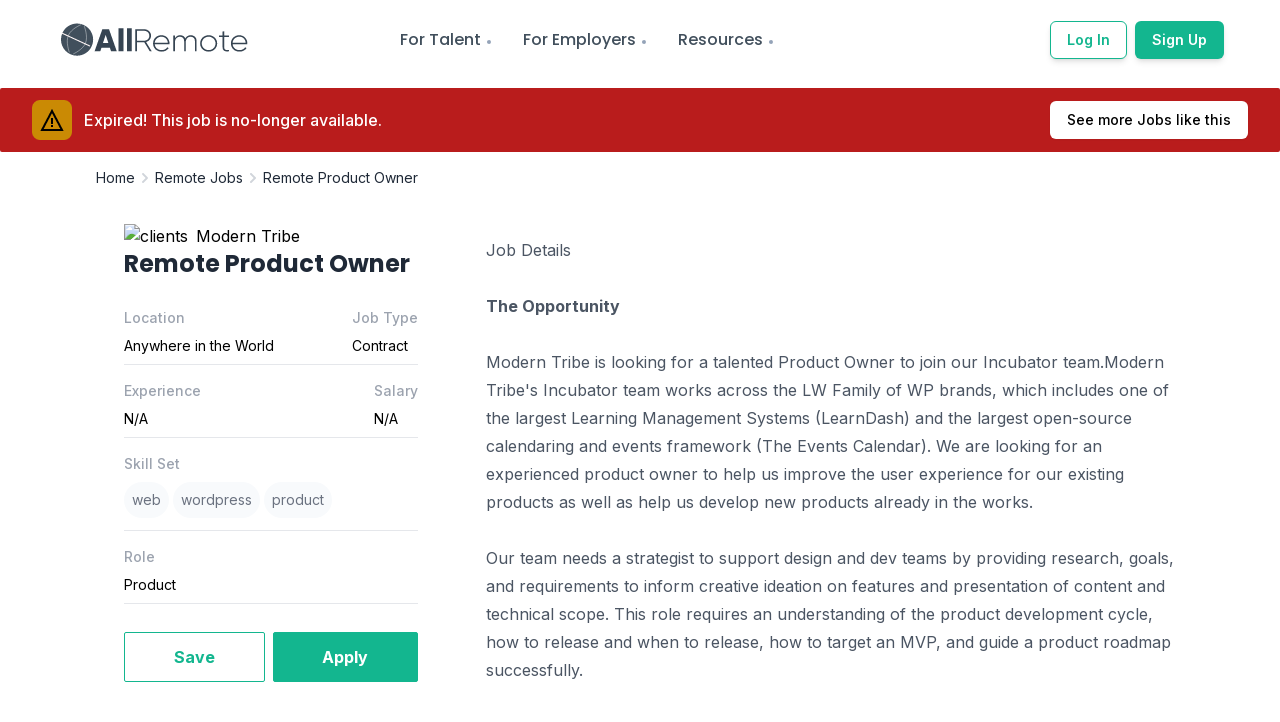

--- FILE ---
content_type: text/html; charset=utf-8
request_url: https://allremote.jobs/remote-job/modern-tribe-remote-product-owner-d4bad333-6aff-4e04-8785-88ed1f22c1b5
body_size: 11280
content:
<!DOCTYPE html><html lang="en"><head><meta name="viewport" content="width=device-width"/><meta charSet="utf-8"/><meta name="twitter:site" content="AllRemote.jobs"/><meta name="twitter:creator" content="@allRemoteJobs"/><meta property="og:url" content="https://allremote.jobs/remote-job/modern-tribe-remote-product-owner-d4bad333-6aff-4e04-8785-88ed1f22c1b5"/><meta property="og:site_name" content="AllRemote.jobs"/><link rel="canonical" href="https://allremote.jobs/remote-job/modern-tribe-remote-product-owner-d4bad333-6aff-4e04-8785-88ed1f22c1b5"/><title>Remote Product Owner at Modern Tribe Remote Job | AllRemote</title><meta name="robots" content="index,follow"/><meta name="description" content="Modern Tribe is hiring for remote Remote Product Owner job. Apply via AllRemote today."/><meta property="og:title" content="Remote Product Owner at Modern Tribe Remote Job | AllRemote"/><meta property="og:description" content="Modern Tribe is hiring for remote Remote Product Owner job. Apply via AllRemote today."/><meta property="og:type" content="website"/><meta property="og:image" content="https://ext.allremote.jobs/assets/logos/modern-tribe225.jpeg"/><meta property="og:image:alt" content="Company Logo"/><meta property="og:image:width" content="800"/><meta property="og:image:height" content="600"/><meta name="next-head-count" content="17"/><link rel="preconnect" href="https://fonts.gstatic.com" crossorigin /><link rel="preload" href="/_next/static/css/bdba4834635cc70f.css" as="style"/><link rel="stylesheet" href="/_next/static/css/bdba4834635cc70f.css" data-n-g=""/><link rel="preload" href="/_next/static/css/6c7987e2821e600c.css" as="style"/><link rel="stylesheet" href="/_next/static/css/6c7987e2821e600c.css" data-n-p=""/><noscript data-n-css=""></noscript><script defer="" nomodule="" src="/_next/static/chunks/polyfills-5cd94c89d3acac5f.js"></script><script src="/_next/static/chunks/webpack-962b8ee5be686d28.js" defer=""></script><script src="/_next/static/chunks/framework-09f3afa64952aba4.js" defer=""></script><script src="/_next/static/chunks/main-6a3316d7f2ba6878.js" defer=""></script><script src="/_next/static/chunks/pages/_app-5f4fb585fda03a82.js" defer=""></script><script src="/_next/static/chunks/1214-78d6d757d0b0d13e.js" defer=""></script><script src="/_next/static/chunks/1664-8bb517190d54523e.js" defer=""></script><script src="/_next/static/chunks/6455-85f2bb55553f9391.js" defer=""></script><script src="/_next/static/chunks/9669-49abdba803541e70.js" defer=""></script><script src="/_next/static/chunks/9324-bb9367fd41a75c34.js" defer=""></script><script src="/_next/static/chunks/9865-133fe706935ffa59.js" defer=""></script><script src="/_next/static/chunks/9332-528b0400af3f24a9.js" defer=""></script><script src="/_next/static/chunks/2705-1a405d316a9f0670.js" defer=""></script><script src="/_next/static/chunks/pages/remote-job/%5Bslug%5D-63bcdb297e016449.js" defer=""></script><script src="/_next/static/LtBWi3mzLWTUTQQggrDqO/_buildManifest.js" defer=""></script><script src="/_next/static/LtBWi3mzLWTUTQQggrDqO/_ssgManifest.js" defer=""></script><script src="/_next/static/LtBWi3mzLWTUTQQggrDqO/_middlewareManifest.js" defer=""></script><style data-href="https://fonts.googleapis.com/css2?family=Inter:wght@400;500;600;700;800&family=Montserrat:wght@400;500;600;700&family=Poppins:wght@400;500;600;700&display=auto">@font-face{font-family:'Inter';font-style:normal;font-weight:400;src:url(https://fonts.gstatic.com/s/inter/v18/UcCO3FwrK3iLTeHuS_nVMrMxCp50SjIw2boKoduKmMEVuLyfMZs.woff) format('woff')}@font-face{font-family:'Inter';font-style:normal;font-weight:500;src:url(https://fonts.gstatic.com/s/inter/v18/UcCO3FwrK3iLTeHuS_nVMrMxCp50SjIw2boKoduKmMEVuI6fMZs.woff) format('woff')}@font-face{font-family:'Inter';font-style:normal;font-weight:600;src:url(https://fonts.gstatic.com/s/inter/v18/UcCO3FwrK3iLTeHuS_nVMrMxCp50SjIw2boKoduKmMEVuGKYMZs.woff) format('woff')}@font-face{font-family:'Inter';font-style:normal;font-weight:700;src:url(https://fonts.gstatic.com/s/inter/v18/UcCO3FwrK3iLTeHuS_nVMrMxCp50SjIw2boKoduKmMEVuFuYMZs.woff) format('woff')}@font-face{font-family:'Inter';font-style:normal;font-weight:800;src:url(https://fonts.gstatic.com/s/inter/v18/UcCO3FwrK3iLTeHuS_nVMrMxCp50SjIw2boKoduKmMEVuDyYMZs.woff) format('woff')}@font-face{font-family:'Montserrat';font-style:normal;font-weight:400;src:url(https://fonts.gstatic.com/s/montserrat/v26/JTUHjIg1_i6t8kCHKm4532VJOt5-QNFgpCtr6Ew9.woff) format('woff')}@font-face{font-family:'Montserrat';font-style:normal;font-weight:500;src:url(https://fonts.gstatic.com/s/montserrat/v26/JTUHjIg1_i6t8kCHKm4532VJOt5-QNFgpCtZ6Ew9.woff) format('woff')}@font-face{font-family:'Montserrat';font-style:normal;font-weight:600;src:url(https://fonts.gstatic.com/s/montserrat/v26/JTUHjIg1_i6t8kCHKm4532VJOt5-QNFgpCu170w9.woff) format('woff')}@font-face{font-family:'Montserrat';font-style:normal;font-weight:700;src:url(https://fonts.gstatic.com/s/montserrat/v26/JTUHjIg1_i6t8kCHKm4532VJOt5-QNFgpCuM70w9.woff) format('woff')}@font-face{font-family:'Poppins';font-style:normal;font-weight:400;src:url(https://fonts.gstatic.com/s/poppins/v21/pxiEyp8kv8JHgFVrFJM.woff) format('woff')}@font-face{font-family:'Poppins';font-style:normal;font-weight:500;src:url(https://fonts.gstatic.com/s/poppins/v21/pxiByp8kv8JHgFVrLGT9V1g.woff) format('woff')}@font-face{font-family:'Poppins';font-style:normal;font-weight:600;src:url(https://fonts.gstatic.com/s/poppins/v21/pxiByp8kv8JHgFVrLEj6V1g.woff) format('woff')}@font-face{font-family:'Poppins';font-style:normal;font-weight:700;src:url(https://fonts.gstatic.com/s/poppins/v21/pxiByp8kv8JHgFVrLCz7V1g.woff) format('woff')}@font-face{font-family:'Inter';font-style:normal;font-weight:400;src:url(https://fonts.gstatic.com/s/inter/v18/UcC73FwrK3iLTeHuS_nVMrMxCp50SjIa2JL7W0Q5n-wU.woff2) format('woff2');unicode-range:U+0460-052F,U+1C80-1C88,U+20B4,U+2DE0-2DFF,U+A640-A69F,U+FE2E-FE2F}@font-face{font-family:'Inter';font-style:normal;font-weight:400;src:url(https://fonts.gstatic.com/s/inter/v18/UcC73FwrK3iLTeHuS_nVMrMxCp50SjIa0ZL7W0Q5n-wU.woff2) format('woff2');unicode-range:U+0301,U+0400-045F,U+0490-0491,U+04B0-04B1,U+2116}@font-face{font-family:'Inter';font-style:normal;font-weight:400;src:url(https://fonts.gstatic.com/s/inter/v18/UcC73FwrK3iLTeHuS_nVMrMxCp50SjIa2ZL7W0Q5n-wU.woff2) format('woff2');unicode-range:U+1F00-1FFF}@font-face{font-family:'Inter';font-style:normal;font-weight:400;src:url(https://fonts.gstatic.com/s/inter/v18/UcC73FwrK3iLTeHuS_nVMrMxCp50SjIa1pL7W0Q5n-wU.woff2) format('woff2');unicode-range:U+0370-0377,U+037A-037F,U+0384-038A,U+038C,U+038E-03A1,U+03A3-03FF}@font-face{font-family:'Inter';font-style:normal;font-weight:400;src:url(https://fonts.gstatic.com/s/inter/v18/UcC73FwrK3iLTeHuS_nVMrMxCp50SjIa2pL7W0Q5n-wU.woff2) format('woff2');unicode-range:U+0102-0103,U+0110-0111,U+0128-0129,U+0168-0169,U+01A0-01A1,U+01AF-01B0,U+0300-0301,U+0303-0304,U+0308-0309,U+0323,U+0329,U+1EA0-1EF9,U+20AB}@font-face{font-family:'Inter';font-style:normal;font-weight:400;src:url(https://fonts.gstatic.com/s/inter/v18/UcC73FwrK3iLTeHuS_nVMrMxCp50SjIa25L7W0Q5n-wU.woff2) format('woff2');unicode-range:U+0100-02AF,U+0304,U+0308,U+0329,U+1E00-1E9F,U+1EF2-1EFF,U+2020,U+20A0-20AB,U+20AD-20C0,U+2113,U+2C60-2C7F,U+A720-A7FF}@font-face{font-family:'Inter';font-style:normal;font-weight:400;src:url(https://fonts.gstatic.com/s/inter/v18/UcC73FwrK3iLTeHuS_nVMrMxCp50SjIa1ZL7W0Q5nw.woff2) format('woff2');unicode-range:U+0000-00FF,U+0131,U+0152-0153,U+02BB-02BC,U+02C6,U+02DA,U+02DC,U+0304,U+0308,U+0329,U+2000-206F,U+2074,U+20AC,U+2122,U+2191,U+2193,U+2212,U+2215,U+FEFF,U+FFFD}@font-face{font-family:'Inter';font-style:normal;font-weight:500;src:url(https://fonts.gstatic.com/s/inter/v18/UcC73FwrK3iLTeHuS_nVMrMxCp50SjIa2JL7W0Q5n-wU.woff2) format('woff2');unicode-range:U+0460-052F,U+1C80-1C88,U+20B4,U+2DE0-2DFF,U+A640-A69F,U+FE2E-FE2F}@font-face{font-family:'Inter';font-style:normal;font-weight:500;src:url(https://fonts.gstatic.com/s/inter/v18/UcC73FwrK3iLTeHuS_nVMrMxCp50SjIa0ZL7W0Q5n-wU.woff2) format('woff2');unicode-range:U+0301,U+0400-045F,U+0490-0491,U+04B0-04B1,U+2116}@font-face{font-family:'Inter';font-style:normal;font-weight:500;src:url(https://fonts.gstatic.com/s/inter/v18/UcC73FwrK3iLTeHuS_nVMrMxCp50SjIa2ZL7W0Q5n-wU.woff2) format('woff2');unicode-range:U+1F00-1FFF}@font-face{font-family:'Inter';font-style:normal;font-weight:500;src:url(https://fonts.gstatic.com/s/inter/v18/UcC73FwrK3iLTeHuS_nVMrMxCp50SjIa1pL7W0Q5n-wU.woff2) format('woff2');unicode-range:U+0370-0377,U+037A-037F,U+0384-038A,U+038C,U+038E-03A1,U+03A3-03FF}@font-face{font-family:'Inter';font-style:normal;font-weight:500;src:url(https://fonts.gstatic.com/s/inter/v18/UcC73FwrK3iLTeHuS_nVMrMxCp50SjIa2pL7W0Q5n-wU.woff2) format('woff2');unicode-range:U+0102-0103,U+0110-0111,U+0128-0129,U+0168-0169,U+01A0-01A1,U+01AF-01B0,U+0300-0301,U+0303-0304,U+0308-0309,U+0323,U+0329,U+1EA0-1EF9,U+20AB}@font-face{font-family:'Inter';font-style:normal;font-weight:500;src:url(https://fonts.gstatic.com/s/inter/v18/UcC73FwrK3iLTeHuS_nVMrMxCp50SjIa25L7W0Q5n-wU.woff2) format('woff2');unicode-range:U+0100-02AF,U+0304,U+0308,U+0329,U+1E00-1E9F,U+1EF2-1EFF,U+2020,U+20A0-20AB,U+20AD-20C0,U+2113,U+2C60-2C7F,U+A720-A7FF}@font-face{font-family:'Inter';font-style:normal;font-weight:500;src:url(https://fonts.gstatic.com/s/inter/v18/UcC73FwrK3iLTeHuS_nVMrMxCp50SjIa1ZL7W0Q5nw.woff2) format('woff2');unicode-range:U+0000-00FF,U+0131,U+0152-0153,U+02BB-02BC,U+02C6,U+02DA,U+02DC,U+0304,U+0308,U+0329,U+2000-206F,U+2074,U+20AC,U+2122,U+2191,U+2193,U+2212,U+2215,U+FEFF,U+FFFD}@font-face{font-family:'Inter';font-style:normal;font-weight:600;src:url(https://fonts.gstatic.com/s/inter/v18/UcC73FwrK3iLTeHuS_nVMrMxCp50SjIa2JL7W0Q5n-wU.woff2) format('woff2');unicode-range:U+0460-052F,U+1C80-1C88,U+20B4,U+2DE0-2DFF,U+A640-A69F,U+FE2E-FE2F}@font-face{font-family:'Inter';font-style:normal;font-weight:600;src:url(https://fonts.gstatic.com/s/inter/v18/UcC73FwrK3iLTeHuS_nVMrMxCp50SjIa0ZL7W0Q5n-wU.woff2) format('woff2');unicode-range:U+0301,U+0400-045F,U+0490-0491,U+04B0-04B1,U+2116}@font-face{font-family:'Inter';font-style:normal;font-weight:600;src:url(https://fonts.gstatic.com/s/inter/v18/UcC73FwrK3iLTeHuS_nVMrMxCp50SjIa2ZL7W0Q5n-wU.woff2) format('woff2');unicode-range:U+1F00-1FFF}@font-face{font-family:'Inter';font-style:normal;font-weight:600;src:url(https://fonts.gstatic.com/s/inter/v18/UcC73FwrK3iLTeHuS_nVMrMxCp50SjIa1pL7W0Q5n-wU.woff2) format('woff2');unicode-range:U+0370-0377,U+037A-037F,U+0384-038A,U+038C,U+038E-03A1,U+03A3-03FF}@font-face{font-family:'Inter';font-style:normal;font-weight:600;src:url(https://fonts.gstatic.com/s/inter/v18/UcC73FwrK3iLTeHuS_nVMrMxCp50SjIa2pL7W0Q5n-wU.woff2) format('woff2');unicode-range:U+0102-0103,U+0110-0111,U+0128-0129,U+0168-0169,U+01A0-01A1,U+01AF-01B0,U+0300-0301,U+0303-0304,U+0308-0309,U+0323,U+0329,U+1EA0-1EF9,U+20AB}@font-face{font-family:'Inter';font-style:normal;font-weight:600;src:url(https://fonts.gstatic.com/s/inter/v18/UcC73FwrK3iLTeHuS_nVMrMxCp50SjIa25L7W0Q5n-wU.woff2) format('woff2');unicode-range:U+0100-02AF,U+0304,U+0308,U+0329,U+1E00-1E9F,U+1EF2-1EFF,U+2020,U+20A0-20AB,U+20AD-20C0,U+2113,U+2C60-2C7F,U+A720-A7FF}@font-face{font-family:'Inter';font-style:normal;font-weight:600;src:url(https://fonts.gstatic.com/s/inter/v18/UcC73FwrK3iLTeHuS_nVMrMxCp50SjIa1ZL7W0Q5nw.woff2) format('woff2');unicode-range:U+0000-00FF,U+0131,U+0152-0153,U+02BB-02BC,U+02C6,U+02DA,U+02DC,U+0304,U+0308,U+0329,U+2000-206F,U+2074,U+20AC,U+2122,U+2191,U+2193,U+2212,U+2215,U+FEFF,U+FFFD}@font-face{font-family:'Inter';font-style:normal;font-weight:700;src:url(https://fonts.gstatic.com/s/inter/v18/UcC73FwrK3iLTeHuS_nVMrMxCp50SjIa2JL7W0Q5n-wU.woff2) format('woff2');unicode-range:U+0460-052F,U+1C80-1C88,U+20B4,U+2DE0-2DFF,U+A640-A69F,U+FE2E-FE2F}@font-face{font-family:'Inter';font-style:normal;font-weight:700;src:url(https://fonts.gstatic.com/s/inter/v18/UcC73FwrK3iLTeHuS_nVMrMxCp50SjIa0ZL7W0Q5n-wU.woff2) format('woff2');unicode-range:U+0301,U+0400-045F,U+0490-0491,U+04B0-04B1,U+2116}@font-face{font-family:'Inter';font-style:normal;font-weight:700;src:url(https://fonts.gstatic.com/s/inter/v18/UcC73FwrK3iLTeHuS_nVMrMxCp50SjIa2ZL7W0Q5n-wU.woff2) format('woff2');unicode-range:U+1F00-1FFF}@font-face{font-family:'Inter';font-style:normal;font-weight:700;src:url(https://fonts.gstatic.com/s/inter/v18/UcC73FwrK3iLTeHuS_nVMrMxCp50SjIa1pL7W0Q5n-wU.woff2) format('woff2');unicode-range:U+0370-0377,U+037A-037F,U+0384-038A,U+038C,U+038E-03A1,U+03A3-03FF}@font-face{font-family:'Inter';font-style:normal;font-weight:700;src:url(https://fonts.gstatic.com/s/inter/v18/UcC73FwrK3iLTeHuS_nVMrMxCp50SjIa2pL7W0Q5n-wU.woff2) format('woff2');unicode-range:U+0102-0103,U+0110-0111,U+0128-0129,U+0168-0169,U+01A0-01A1,U+01AF-01B0,U+0300-0301,U+0303-0304,U+0308-0309,U+0323,U+0329,U+1EA0-1EF9,U+20AB}@font-face{font-family:'Inter';font-style:normal;font-weight:700;src:url(https://fonts.gstatic.com/s/inter/v18/UcC73FwrK3iLTeHuS_nVMrMxCp50SjIa25L7W0Q5n-wU.woff2) format('woff2');unicode-range:U+0100-02AF,U+0304,U+0308,U+0329,U+1E00-1E9F,U+1EF2-1EFF,U+2020,U+20A0-20AB,U+20AD-20C0,U+2113,U+2C60-2C7F,U+A720-A7FF}@font-face{font-family:'Inter';font-style:normal;font-weight:700;src:url(https://fonts.gstatic.com/s/inter/v18/UcC73FwrK3iLTeHuS_nVMrMxCp50SjIa1ZL7W0Q5nw.woff2) format('woff2');unicode-range:U+0000-00FF,U+0131,U+0152-0153,U+02BB-02BC,U+02C6,U+02DA,U+02DC,U+0304,U+0308,U+0329,U+2000-206F,U+2074,U+20AC,U+2122,U+2191,U+2193,U+2212,U+2215,U+FEFF,U+FFFD}@font-face{font-family:'Inter';font-style:normal;font-weight:800;src:url(https://fonts.gstatic.com/s/inter/v18/UcC73FwrK3iLTeHuS_nVMrMxCp50SjIa2JL7W0Q5n-wU.woff2) format('woff2');unicode-range:U+0460-052F,U+1C80-1C88,U+20B4,U+2DE0-2DFF,U+A640-A69F,U+FE2E-FE2F}@font-face{font-family:'Inter';font-style:normal;font-weight:800;src:url(https://fonts.gstatic.com/s/inter/v18/UcC73FwrK3iLTeHuS_nVMrMxCp50SjIa0ZL7W0Q5n-wU.woff2) format('woff2');unicode-range:U+0301,U+0400-045F,U+0490-0491,U+04B0-04B1,U+2116}@font-face{font-family:'Inter';font-style:normal;font-weight:800;src:url(https://fonts.gstatic.com/s/inter/v18/UcC73FwrK3iLTeHuS_nVMrMxCp50SjIa2ZL7W0Q5n-wU.woff2) format('woff2');unicode-range:U+1F00-1FFF}@font-face{font-family:'Inter';font-style:normal;font-weight:800;src:url(https://fonts.gstatic.com/s/inter/v18/UcC73FwrK3iLTeHuS_nVMrMxCp50SjIa1pL7W0Q5n-wU.woff2) format('woff2');unicode-range:U+0370-0377,U+037A-037F,U+0384-038A,U+038C,U+038E-03A1,U+03A3-03FF}@font-face{font-family:'Inter';font-style:normal;font-weight:800;src:url(https://fonts.gstatic.com/s/inter/v18/UcC73FwrK3iLTeHuS_nVMrMxCp50SjIa2pL7W0Q5n-wU.woff2) format('woff2');unicode-range:U+0102-0103,U+0110-0111,U+0128-0129,U+0168-0169,U+01A0-01A1,U+01AF-01B0,U+0300-0301,U+0303-0304,U+0308-0309,U+0323,U+0329,U+1EA0-1EF9,U+20AB}@font-face{font-family:'Inter';font-style:normal;font-weight:800;src:url(https://fonts.gstatic.com/s/inter/v18/UcC73FwrK3iLTeHuS_nVMrMxCp50SjIa25L7W0Q5n-wU.woff2) format('woff2');unicode-range:U+0100-02AF,U+0304,U+0308,U+0329,U+1E00-1E9F,U+1EF2-1EFF,U+2020,U+20A0-20AB,U+20AD-20C0,U+2113,U+2C60-2C7F,U+A720-A7FF}@font-face{font-family:'Inter';font-style:normal;font-weight:800;src:url(https://fonts.gstatic.com/s/inter/v18/UcC73FwrK3iLTeHuS_nVMrMxCp50SjIa1ZL7W0Q5nw.woff2) format('woff2');unicode-range:U+0000-00FF,U+0131,U+0152-0153,U+02BB-02BC,U+02C6,U+02DA,U+02DC,U+0304,U+0308,U+0329,U+2000-206F,U+2074,U+20AC,U+2122,U+2191,U+2193,U+2212,U+2215,U+FEFF,U+FFFD}@font-face{font-family:'Montserrat';font-style:normal;font-weight:400;src:url(https://fonts.gstatic.com/s/montserrat/v26/JTUSjIg1_i6t8kCHKm459WRhyyTh89ZNpQ.woff2) format('woff2');unicode-range:U+0460-052F,U+1C80-1C88,U+20B4,U+2DE0-2DFF,U+A640-A69F,U+FE2E-FE2F}@font-face{font-family:'Montserrat';font-style:normal;font-weight:400;src:url(https://fonts.gstatic.com/s/montserrat/v26/JTUSjIg1_i6t8kCHKm459W1hyyTh89ZNpQ.woff2) format('woff2');unicode-range:U+0301,U+0400-045F,U+0490-0491,U+04B0-04B1,U+2116}@font-face{font-family:'Montserrat';font-style:normal;font-weight:400;src:url(https://fonts.gstatic.com/s/montserrat/v26/JTUSjIg1_i6t8kCHKm459WZhyyTh89ZNpQ.woff2) format('woff2');unicode-range:U+0102-0103,U+0110-0111,U+0128-0129,U+0168-0169,U+01A0-01A1,U+01AF-01B0,U+0300-0301,U+0303-0304,U+0308-0309,U+0323,U+0329,U+1EA0-1EF9,U+20AB}@font-face{font-family:'Montserrat';font-style:normal;font-weight:400;src:url(https://fonts.gstatic.com/s/montserrat/v26/JTUSjIg1_i6t8kCHKm459WdhyyTh89ZNpQ.woff2) format('woff2');unicode-range:U+0100-02AF,U+0304,U+0308,U+0329,U+1E00-1E9F,U+1EF2-1EFF,U+2020,U+20A0-20AB,U+20AD-20C0,U+2113,U+2C60-2C7F,U+A720-A7FF}@font-face{font-family:'Montserrat';font-style:normal;font-weight:400;src:url(https://fonts.gstatic.com/s/montserrat/v26/JTUSjIg1_i6t8kCHKm459WlhyyTh89Y.woff2) format('woff2');unicode-range:U+0000-00FF,U+0131,U+0152-0153,U+02BB-02BC,U+02C6,U+02DA,U+02DC,U+0304,U+0308,U+0329,U+2000-206F,U+2074,U+20AC,U+2122,U+2191,U+2193,U+2212,U+2215,U+FEFF,U+FFFD}@font-face{font-family:'Montserrat';font-style:normal;font-weight:500;src:url(https://fonts.gstatic.com/s/montserrat/v26/JTUSjIg1_i6t8kCHKm459WRhyyTh89ZNpQ.woff2) format('woff2');unicode-range:U+0460-052F,U+1C80-1C88,U+20B4,U+2DE0-2DFF,U+A640-A69F,U+FE2E-FE2F}@font-face{font-family:'Montserrat';font-style:normal;font-weight:500;src:url(https://fonts.gstatic.com/s/montserrat/v26/JTUSjIg1_i6t8kCHKm459W1hyyTh89ZNpQ.woff2) format('woff2');unicode-range:U+0301,U+0400-045F,U+0490-0491,U+04B0-04B1,U+2116}@font-face{font-family:'Montserrat';font-style:normal;font-weight:500;src:url(https://fonts.gstatic.com/s/montserrat/v26/JTUSjIg1_i6t8kCHKm459WZhyyTh89ZNpQ.woff2) format('woff2');unicode-range:U+0102-0103,U+0110-0111,U+0128-0129,U+0168-0169,U+01A0-01A1,U+01AF-01B0,U+0300-0301,U+0303-0304,U+0308-0309,U+0323,U+0329,U+1EA0-1EF9,U+20AB}@font-face{font-family:'Montserrat';font-style:normal;font-weight:500;src:url(https://fonts.gstatic.com/s/montserrat/v26/JTUSjIg1_i6t8kCHKm459WdhyyTh89ZNpQ.woff2) format('woff2');unicode-range:U+0100-02AF,U+0304,U+0308,U+0329,U+1E00-1E9F,U+1EF2-1EFF,U+2020,U+20A0-20AB,U+20AD-20C0,U+2113,U+2C60-2C7F,U+A720-A7FF}@font-face{font-family:'Montserrat';font-style:normal;font-weight:500;src:url(https://fonts.gstatic.com/s/montserrat/v26/JTUSjIg1_i6t8kCHKm459WlhyyTh89Y.woff2) format('woff2');unicode-range:U+0000-00FF,U+0131,U+0152-0153,U+02BB-02BC,U+02C6,U+02DA,U+02DC,U+0304,U+0308,U+0329,U+2000-206F,U+2074,U+20AC,U+2122,U+2191,U+2193,U+2212,U+2215,U+FEFF,U+FFFD}@font-face{font-family:'Montserrat';font-style:normal;font-weight:600;src:url(https://fonts.gstatic.com/s/montserrat/v26/JTUSjIg1_i6t8kCHKm459WRhyyTh89ZNpQ.woff2) format('woff2');unicode-range:U+0460-052F,U+1C80-1C88,U+20B4,U+2DE0-2DFF,U+A640-A69F,U+FE2E-FE2F}@font-face{font-family:'Montserrat';font-style:normal;font-weight:600;src:url(https://fonts.gstatic.com/s/montserrat/v26/JTUSjIg1_i6t8kCHKm459W1hyyTh89ZNpQ.woff2) format('woff2');unicode-range:U+0301,U+0400-045F,U+0490-0491,U+04B0-04B1,U+2116}@font-face{font-family:'Montserrat';font-style:normal;font-weight:600;src:url(https://fonts.gstatic.com/s/montserrat/v26/JTUSjIg1_i6t8kCHKm459WZhyyTh89ZNpQ.woff2) format('woff2');unicode-range:U+0102-0103,U+0110-0111,U+0128-0129,U+0168-0169,U+01A0-01A1,U+01AF-01B0,U+0300-0301,U+0303-0304,U+0308-0309,U+0323,U+0329,U+1EA0-1EF9,U+20AB}@font-face{font-family:'Montserrat';font-style:normal;font-weight:600;src:url(https://fonts.gstatic.com/s/montserrat/v26/JTUSjIg1_i6t8kCHKm459WdhyyTh89ZNpQ.woff2) format('woff2');unicode-range:U+0100-02AF,U+0304,U+0308,U+0329,U+1E00-1E9F,U+1EF2-1EFF,U+2020,U+20A0-20AB,U+20AD-20C0,U+2113,U+2C60-2C7F,U+A720-A7FF}@font-face{font-family:'Montserrat';font-style:normal;font-weight:600;src:url(https://fonts.gstatic.com/s/montserrat/v26/JTUSjIg1_i6t8kCHKm459WlhyyTh89Y.woff2) format('woff2');unicode-range:U+0000-00FF,U+0131,U+0152-0153,U+02BB-02BC,U+02C6,U+02DA,U+02DC,U+0304,U+0308,U+0329,U+2000-206F,U+2074,U+20AC,U+2122,U+2191,U+2193,U+2212,U+2215,U+FEFF,U+FFFD}@font-face{font-family:'Montserrat';font-style:normal;font-weight:700;src:url(https://fonts.gstatic.com/s/montserrat/v26/JTUSjIg1_i6t8kCHKm459WRhyyTh89ZNpQ.woff2) format('woff2');unicode-range:U+0460-052F,U+1C80-1C88,U+20B4,U+2DE0-2DFF,U+A640-A69F,U+FE2E-FE2F}@font-face{font-family:'Montserrat';font-style:normal;font-weight:700;src:url(https://fonts.gstatic.com/s/montserrat/v26/JTUSjIg1_i6t8kCHKm459W1hyyTh89ZNpQ.woff2) format('woff2');unicode-range:U+0301,U+0400-045F,U+0490-0491,U+04B0-04B1,U+2116}@font-face{font-family:'Montserrat';font-style:normal;font-weight:700;src:url(https://fonts.gstatic.com/s/montserrat/v26/JTUSjIg1_i6t8kCHKm459WZhyyTh89ZNpQ.woff2) format('woff2');unicode-range:U+0102-0103,U+0110-0111,U+0128-0129,U+0168-0169,U+01A0-01A1,U+01AF-01B0,U+0300-0301,U+0303-0304,U+0308-0309,U+0323,U+0329,U+1EA0-1EF9,U+20AB}@font-face{font-family:'Montserrat';font-style:normal;font-weight:700;src:url(https://fonts.gstatic.com/s/montserrat/v26/JTUSjIg1_i6t8kCHKm459WdhyyTh89ZNpQ.woff2) format('woff2');unicode-range:U+0100-02AF,U+0304,U+0308,U+0329,U+1E00-1E9F,U+1EF2-1EFF,U+2020,U+20A0-20AB,U+20AD-20C0,U+2113,U+2C60-2C7F,U+A720-A7FF}@font-face{font-family:'Montserrat';font-style:normal;font-weight:700;src:url(https://fonts.gstatic.com/s/montserrat/v26/JTUSjIg1_i6t8kCHKm459WlhyyTh89Y.woff2) format('woff2');unicode-range:U+0000-00FF,U+0131,U+0152-0153,U+02BB-02BC,U+02C6,U+02DA,U+02DC,U+0304,U+0308,U+0329,U+2000-206F,U+2074,U+20AC,U+2122,U+2191,U+2193,U+2212,U+2215,U+FEFF,U+FFFD}@font-face{font-family:'Poppins';font-style:normal;font-weight:400;src:url(https://fonts.gstatic.com/s/poppins/v21/pxiEyp8kv8JHgFVrJJnecnFHGPezSQ.woff2) format('woff2');unicode-range:U+0100-02AF,U+0304,U+0308,U+0329,U+1E00-1E9F,U+1EF2-1EFF,U+2020,U+20A0-20AB,U+20AD-20C0,U+2113,U+2C60-2C7F,U+A720-A7FF}@font-face{font-family:'Poppins';font-style:normal;font-weight:400;src:url(https://fonts.gstatic.com/s/poppins/v21/pxiEyp8kv8JHgFVrJJfecnFHGPc.woff2) format('woff2');unicode-range:U+0000-00FF,U+0131,U+0152-0153,U+02BB-02BC,U+02C6,U+02DA,U+02DC,U+0304,U+0308,U+0329,U+2000-206F,U+2074,U+20AC,U+2122,U+2191,U+2193,U+2212,U+2215,U+FEFF,U+FFFD}@font-face{font-family:'Poppins';font-style:normal;font-weight:500;src:url(https://fonts.gstatic.com/s/poppins/v21/pxiByp8kv8JHgFVrLGT9Z1JlFd2JQEl8qw.woff2) format('woff2');unicode-range:U+0100-02AF,U+0304,U+0308,U+0329,U+1E00-1E9F,U+1EF2-1EFF,U+2020,U+20A0-20AB,U+20AD-20C0,U+2113,U+2C60-2C7F,U+A720-A7FF}@font-face{font-family:'Poppins';font-style:normal;font-weight:500;src:url(https://fonts.gstatic.com/s/poppins/v21/pxiByp8kv8JHgFVrLGT9Z1xlFd2JQEk.woff2) format('woff2');unicode-range:U+0000-00FF,U+0131,U+0152-0153,U+02BB-02BC,U+02C6,U+02DA,U+02DC,U+0304,U+0308,U+0329,U+2000-206F,U+2074,U+20AC,U+2122,U+2191,U+2193,U+2212,U+2215,U+FEFF,U+FFFD}@font-face{font-family:'Poppins';font-style:normal;font-weight:600;src:url(https://fonts.gstatic.com/s/poppins/v21/pxiByp8kv8JHgFVrLEj6Z1JlFd2JQEl8qw.woff2) format('woff2');unicode-range:U+0100-02AF,U+0304,U+0308,U+0329,U+1E00-1E9F,U+1EF2-1EFF,U+2020,U+20A0-20AB,U+20AD-20C0,U+2113,U+2C60-2C7F,U+A720-A7FF}@font-face{font-family:'Poppins';font-style:normal;font-weight:600;src:url(https://fonts.gstatic.com/s/poppins/v21/pxiByp8kv8JHgFVrLEj6Z1xlFd2JQEk.woff2) format('woff2');unicode-range:U+0000-00FF,U+0131,U+0152-0153,U+02BB-02BC,U+02C6,U+02DA,U+02DC,U+0304,U+0308,U+0329,U+2000-206F,U+2074,U+20AC,U+2122,U+2191,U+2193,U+2212,U+2215,U+FEFF,U+FFFD}@font-face{font-family:'Poppins';font-style:normal;font-weight:700;src:url(https://fonts.gstatic.com/s/poppins/v21/pxiByp8kv8JHgFVrLCz7Z1JlFd2JQEl8qw.woff2) format('woff2');unicode-range:U+0100-02AF,U+0304,U+0308,U+0329,U+1E00-1E9F,U+1EF2-1EFF,U+2020,U+20A0-20AB,U+20AD-20C0,U+2113,U+2C60-2C7F,U+A720-A7FF}@font-face{font-family:'Poppins';font-style:normal;font-weight:700;src:url(https://fonts.gstatic.com/s/poppins/v21/pxiByp8kv8JHgFVrLCz7Z1xlFd2JQEk.woff2) format('woff2');unicode-range:U+0000-00FF,U+0131,U+0152-0153,U+02BB-02BC,U+02C6,U+02DA,U+02DC,U+0304,U+0308,U+0329,U+2000-206F,U+2074,U+20AC,U+2122,U+2191,U+2193,U+2212,U+2215,U+FEFF,U+FFFD}</style></head><body><div id="__next" data-reactroot=""><div class="main font-body text-body"><header class="bg-transparent sticky-bar mt-4"><div class="bg-transparent container-custom"><nav class="flex items-center justify-between py-3 bg-transparent"><a class="text-4xl font-semibold leading-none" href="/"><img class="w-48 h-11 " src="/images/logo_black_sk.svg" alt="allRemoteJobs"/></a><ul class="hidden lg:flex lg:items-center lg:w-auto lg:space-x-8 font-heading "><li class="relative pt-4 pb-4 group has-child"><span class="font-medium cursor-pointer text-maintext-300 hover:text-primary-500 hover:border-b-primary-500">For Talent</span><ul class="drop-down-menu min-w-200"><li><a class="text-sm menu-sub-item text-maintext-500 hover:text-primary-500 hover:border-b-primary-500" href="/">How AllRemote works</a></li><li><a class="text-sm menu-sub-item text-maintext-500 hover:text-primary-500 hover:border-b-primary-500" href="/remote-jobs">Remote Jobs</a></li><li><a class="text-sm menu-sub-item text-maintext-500 hover:text-primary-500 hover:border-b-primary-500" href="/remote-companies">Remote Companies</a></li><li><a class="text-sm menu-sub-item text-maintext-500 hover:text-primary-500 hover:border-b-primary-500" href="/resume">Resume Builder</a></li><li><a class="text-sm menu-sub-item text-maintext-500 hover:text-primary-500 hover:border-b-primary-500" href="/referral">Referral Program</a></li><li><a class="text-sm menu-sub-item text-maintext-500 hover:text-primary-500 hover:border-b-primary-500" href="/hackathons">Job Hackathons</a></li><li><a class="text-sm menu-sub-item text-maintext-500 hover:text-primary-500 hover:border-b-primary-500" href="/get-vetted">Skill Assessments</a></li></ul></li><li class="relative pt-4 pb-4 group has-child"><span class="font-medium cursor-pointer text-maintext-300 hover:text-primary-500 hover:border-b-primary-500">For Employers</span><ul class="drop-down-menu min-w-200"><li><a class="text-sm menu-sub-item text-maintext-500 hover:text-primary-500 hover:border-b-primary-500" href="/hire-remote-talent">Hire from AllRemote</a></li><li><a class="menu-sub-item text-sm max-w-[200px] text-maintext-500 hover:text-primary-500 hover:border-b-primary-500" href="https://www.talpo.ai">Build and Manage team Remotely</a></li></ul></li><li class="relative pt-4 pb-4 group has-child"><span class="font-medium cursor-pointer text-maintext-300 hover:text-primary-500 hover:border-b-primary-500">Resources</span><ul class="drop-down-menu min-w-200"><li><a class="text-sm menu-sub-item text-maintext-500 hover:text-primary-500 hover:border-b-primary-500" href="/job-description">Job Descriptions</a></li><li><a class="text-sm menu-sub-item text-maintext-500 hover:text-primary-500 hover:border-b-primary-500" href="/remote-tools">Remote Tools</a></li><li><a class="text-sm menu-sub-item text-maintext-500 hover:text-primary-500 hover:border-b-primary-500" href="/blog">Blog</a></li><li><a class="text-sm menu-sub-item text-maintext-500 hover:text-primary-500 hover:border-b-primary-500" href="/hire-in">Remote Hiring Guide</a></li><li><a class="text-sm menu-sub-item text-maintext-500 hover:text-primary-500 hover:border-b-primary-500" href="/job-posting-sites">Sourcing Talent</a></li><li><a class="text-sm menu-sub-item text-maintext-500 hover:text-primary-500 hover:border-b-primary-500" href="/glossary"><div class="flex justify-between"><span>HR Glossaries</span><span class="flex-none px-2 py-1 text-xs font-semibold text-white rounded-full shadow-sm bg-primary-500 hover:bg-primary-500 focus-visible:outline focus-visible:outline-2 focus-visible:outline-offset-2 focus-visible:bg-primary-500">New</span></div></a></li></ul></li></ul><div class=" hidden lg:flex min-w-[300px] justify-end"><div class="flex justify-center items-center"><svg class="mr-2 w-7 h-7 text-gray-200 white:text-gray-700" aria-hidden="true" fill="currentColor" viewBox="0 0 20 20" xmlns="http://www.w3.org/2000/svg"><path fill-rule="evenodd" d="M18 10a8 8 0 11-16 0 8 8 0 0116 0zm-6-3a2 2 0 11-4 0 2 2 0 014 0zm-2 4a5 5 0 00-4.546 2.916A5.986 5.986 0 0010 16a5.986 5.986 0 004.546-2.084A5 5 0 0010 11z" clip-rule="evenodd"></path></svg><div class="w-20 h-2.5 bg-gray-200 rounded-full white:bg-gray-700 mr-3"></div></div></div><div class="lg:hidden"><button aria-label="Menu button" class="flex items-center px-3 py-2 navbar-burger text-primary-500 hover:bg-primary-50 "><svg xmlns="http://www.w3.org/2000/svg" class="h-6 w-6" fill="none" viewBox="0 0 24 24" stroke="currentColor" stroke-width="2"><path stroke-linecap="round" stroke-linejoin="round" d="M4 6h16M4 12h16M4 18h16"></path></svg></button></div></nav></div></header><div class="hidden navbar-menu relative z-50 transition duration-300"><div class="fixed inset-0 opacity-25 navbar-backdrop bg-blueGray-800"></div><nav class="fixed top-0 bottom-0 left-0 flex flex-col w-5/6 max-w-sm px-6 py-6 overflow-y-auto transition duration-300 bg-white border-r"><div class="flex items-center mb-8"><a class="mr-auto text-3xl font-semibold leading-none" href="/remote-job/modern-tribe-remote-product-owner-d4bad333-6aff-4e04-8785-88ed1f22c1b5#"><img class="h-10" src="/images/logo_black_sk.svg " alt="allremote-logo"/></a><button class="navbar-close"><svg class="w-6 h-6 cursor-pointer text-primary-500 hover:text-primary-600" xmlns="http://www.w3.org/2000/svg" fill="none" viewbox="0 0 24 24" stroke="currentColor"><path stroke-linecap="round" stroke-linejoin="round" stroke-width="2" d="M6 18L18 6M6 6l12 12"></path></svg></button></div><div><ul class=""><li class="mb-1 menu-item-has-children rounded-xl"><a class="p-4 flex flex-row justify-between items-center text-sm  hover:bg-primary-50 hover:text-primary-500 rounded-xl false"><span class="">For Talent</span><span class="menu-expandx"><svg xmlns="http://www.w3.org/2000/svg" class="h-5 w-5" viewBox="0 0 20 20" fill="currentColor"><path fill-rule="evenodd" d="M5.293 7.293a1 1 0 011.414 0L10 10.586l3.293-3.293a1 1 0 111.414 1.414l-4 4a1 1 0 01-1.414 0l-4-4a1 1 0 010-1.414z" clip-rule="evenodd"></path></svg></span></a><ul class="hidden"><li><a class="block p-3 text-sm hover:bg-primary-50 hover:text-primary-500 rounded-xl" href="/">How AllRemote works</a></li><li><a class="block p-3 text-sm hover:bg-primary-50 hover:text-primary-500 rounded-xl" href="/remote-jobs">Remote Jobs</a></li><li><a class="block p-3 text-sm hover:bg-primary-50 hover:text-primary-500 rounded-xl" href="/remote-companies">Remote Companies</a></li><li><a class="block p-3 text-sm hover:bg-primary-50 hover:text-primary-500 rounded-xl" href="/resume">Resume Builder</a></li><li><a class="block p-3 text-sm hover:bg-primary-50 hover:text-primary-500 rounded-xl" href="/referral">Referral Program</a></li><li><a class="block p-3 text-sm hover:bg-primary-50 hover:text-primary-500 rounded-xl" href="/hackathons">Job Hackathons</a></li><li><a class="block p-3 text-sm hover:bg-primary-50 hover:text-primary-500 rounded-xl" href="/get-vetted">Skill Assessments</a></li></ul></li></ul><ul class=""><li class="mb-1 menu-item-has-children rounded-xl"><a class="p-4 flex flex-row justify-between items-center text-sm  hover:bg-primary-50 hover:text-primary-500 rounded-xl false"><span class="">For Employers</span><span class="menu-expandx"><svg xmlns="http://www.w3.org/2000/svg" class="h-5 w-5" viewBox="0 0 20 20" fill="currentColor"><path fill-rule="evenodd" d="M5.293 7.293a1 1 0 011.414 0L10 10.586l3.293-3.293a1 1 0 111.414 1.414l-4 4a1 1 0 01-1.414 0l-4-4a1 1 0 010-1.414z" clip-rule="evenodd"></path></svg></span></a><ul class="hidden"><li><a class="block p-3 text-sm hover:bg-primary-50 hover:text-primary-500 rounded-xl" href="/hire-remote-talent">Hire from AllRemote</a></li><li><a class="block p-3 text-sm hover:bg-primary-50 hover:text-primary-500 rounded-xl" href="https://www.talpo.ai">Build and Manage team Remotely</a></li></ul></li></ul><ul class=""><li class="mb-1 menu-item-has-children rounded-xl"><a class="p-4 flex flex-row justify-between items-center text-sm  hover:bg-primary-50 hover:text-primary-500 rounded-xl false"><span class="">Resources</span><span class="menu-expandx"><svg xmlns="http://www.w3.org/2000/svg" class="h-5 w-5" viewBox="0 0 20 20" fill="currentColor"><path fill-rule="evenodd" d="M5.293 7.293a1 1 0 011.414 0L10 10.586l3.293-3.293a1 1 0 111.414 1.414l-4 4a1 1 0 01-1.414 0l-4-4a1 1 0 010-1.414z" clip-rule="evenodd"></path></svg></span></a><ul class="hidden"><li><a class="block p-3 text-sm hover:bg-primary-50 hover:text-primary-500 rounded-xl" href="/job-description">Job Descriptions</a></li><li><a class="block p-3 text-sm hover:bg-primary-50 hover:text-primary-500 rounded-xl" href="/remote-tools">Remote Tools</a></li><li><a class="block p-3 text-sm hover:bg-primary-50 hover:text-primary-500 rounded-xl" href="/blog">Blog</a></li><li><a class="block p-3 text-sm hover:bg-primary-50 hover:text-primary-500 rounded-xl" href="/hire-in">Remote Hiring Guide</a></li><li><a class="block p-3 text-sm hover:bg-primary-50 hover:text-primary-500 rounded-xl" href="/job-posting-sites">Sourcing Talent</a></li><li><a class="block p-3 text-sm hover:bg-primary-50 hover:text-primary-500 rounded-xl" href="/glossary"><div class="flex justify-between"><span>HR Glossaries</span><span class="flex-none px-2 py-1 text-xs font-semibold text-white rounded-full shadow-sm bg-primary-500 hover:bg-primary-500 focus-visible:outline focus-visible:outline-2 focus-visible:outline-offset-2 focus-visible:bg-primary-500">New</span></div></a></li></ul></li></ul><div class="pt-6 mt-4 border-t "><a class="w-full py-4 text-center btn-primary hover-up-2" href="https://auth.allremote.jobs/allremote?redirect_url=https://allremote.jobs">Sign Up</a><a class="w-full py-4 mt-2 text-center btn-accent hover-up-2" href="https://auth.allremote.jobs/allremote?redirect_url=https://allremote.jobs">Log In</a></div></div><div class="mt-auto"><a class="inline-block px-1" href="https://www.facebook.com/All-Remote-Jobs-100122002431005"><img loading="lazy" src="/assets/imgs/icons/facebook-blue.svg" alt="allremote-logo"/></a><a class="inline-block px-1" href="https://www.linkedin.com/company/allremotejobs"><img loading="lazy" src="/assets/imgs/icons/linkedin.svg" alt="allremote-logo"/></a><a class="inline-block px-1" href="https://twitter.com/AllRemote_jobs"><img loading="lazy" src="/assets/imgs/icons/twitter-blue.svg" alt="allremote-logo"/></a><a class="inline-block px-1" href="https://www.instagram.com/allremote.jobs/"><img loading="lazy" src="/assets/imgs/icons/instagram-blue.svg" alt="allremote-logo"/></a></div></nav></div><section id="listing-section" class="py-2"><div class="mb-4 bg-red-700 rounded-sm"><div class="px-3 py-3 mx-auto max-w-7xl sm:px-6 lg:px-8"><div class="flex flex-wrap items-center justify-between"><div class="flex flex-wrap items-center flex-1 w-0"><span class="flex p-2 m-2 bg-yellow-600 rounded-lg sm:m-0 "><svg width="24px" height="24px" viewBox="0 0 24 24" xmlns="http://www.w3.org/2000/svg"><path fill="none" stroke="#000" stroke-width="2" d="M12,17 L12,19 M12,10 L12,16 M12,3 L2,22 L22,22 L12,3 Z"></path></svg></span><p class="ml-3 font-medium text-white truncate"><span class="md:hidden">Expired!</span><span class="hidden md:inline">Expired! This job is no-longer available.</span></p></div><div class="flex-shrink-0 order-3 w-auto sm:order-2 sm:mt-0"><a href="#similarJobs" class="flex items-center justify-center px-4 py-2 text-sm font-medium text-black bg-white border border-transparent rounded-md shadow-sm hover:bg-indigo-50">See more Jobs like this</a></div></div></div></div><div id="bread-crumb" class="flex flex-row items-center justify-start mx-10 lg:mx-24"><ul class="flex pb-2 text-xs text-gray-500 md:text-sm"><li class="inline-flex items-center"><a href="/" class="text-gray-800 hover:text-primary-500">Home</a><svg fill="currentColor" viewBox="0 0 20 20" class="w-auto h-5 text-gray-300"><path fill-rule="evenodd" d="M7.293 14.707a1 1 0 010-1.414L10.586 10 7.293 6.707a1 1 0 011.414-1.414l4 4a1 1 0 010 1.414l-4 4a1 1 0 01-1.414 0z" clip-rule="evenodd"></path></svg></li><li class="inline-flex items-center"><a href="/remote-jobs" class="text-gray-800 hover:text-primary-500">Remote Jobs</a><svg fill="currentColor" viewBox="0 0 20 20" class="w-auto h-5 text-gray-300"><path fill-rule="evenodd" d="M7.293 14.707a1 1 0 010-1.414L10.586 10 7.293 6.707a1 1 0 011.414-1.414l4 4a1 1 0 010 1.414l-4 4a1 1 0 01-1.414 0z" clip-rule="evenodd"></path></svg></li><li class="inline-flex items-center"><a href="#" class="text-gray-800 hover:text-primary-500">Remote Product Owner</a></li></ul></div><div class="flex flex-col items-start h-full mx-4 md:flex-row md:mx-10 lg:mx-24"><div id="left-section" class="h-fit md:sticky md:top-20 w-full md:w-1/3 py-3 md:p-7 md:mr-4 lg:mr-10 md:max-w-[400px] md:min-w-[350px]"><div id="scrollable-section" class="h-full overflow-y-auto max-h-[60vh] w-[calc(100%+20px)] pr-5"><div class="pb-3 bg-white "><div name="company-logo-name" class="flex flex-row items-center justify-start text-base "><img class="mr-2 max-h-7 max-w-7" src="https://ext.allremote.jobs/assets/logos/modern-tribe225.jpeg" alt="clients"/><span> <!-- -->Modern Tribe<!-- --> </span></div><h2 class="text-2xl font-bold text-gray-800 font-heading">Remote Product Owner</h2></div><div><div name="detail-row" class="flex flex-row justify-between py-2 my-2 border-b border-gray-200"><div class="w-2/3"><h4 class="mb-2 text-sm font-medium text-gray-400 ">Location</h4><h4 class="text-sm break-words">Anywhere in the World</h4></div><div><h4 class="mb-2 text-sm font-medium text-gray-400 ">Job Type</h4><h4 class="text-sm">Contract</h4></div></div><div name="detail-row" class="flex flex-row justify-between py-2 my-2 border-b border-gray-200"><div><h4 class="mb-2 text-sm font-medium text-gray-400 ">Experience</h4><h4 class="text-sm">N/A</h4></div><div><h4 class="mb-2 text-sm font-medium text-gray-400 ">Salary</h4><h4 class="text-sm">N/A</h4></div></div><div name="detail-row"><div class="py-2 my-2 text-sm border-b border-gray-200"><h4 class="mb-2 font-medium text-gray-400 ">Skill Set</h4><button class="p-2 mb-1 mr-1 text-gray-500 rounded-full bg-slate-50">web</button><button class="p-2 mb-1 mr-1 text-gray-500 rounded-full bg-slate-50">wordpress</button><button class="p-2 mb-1 mr-1 text-gray-500 rounded-full bg-slate-50">product</button></div></div><div name="detail-row"><div class="py-2 my-2 text-sm border-b border-gray-200"><h4 class="mb-2 font-medium text-gray-400 ">Role</h4>Product</div></div></div></div><div class="sticky bottom-0 flex-col hidden pt-3 bg-white md:flex"><div class="flex flex-row items-center justify-center"><button class="flex-grow px-5 py-4 text-base font-bold leading-none border rounded-sm text-primary-500 border-primary-500 hover:border-primary-600 hover:bg-gray-50 ">Save</button><button class="flex-grow px-5 py-4 my-2 ml-2 text-base font-bold leading-none text-white border rounded-sm bg-primary-500 border-primary-500 hover:bg-primary-600">Apply</button></div></div></div><div name="right-section" class="pt-10 "><div><div name="about-section" class="prose text-gray-600 max-w-none prose-p:"><h3>Job Details</h3><div><div class="listing-container" id="job-listing-show-container"><div><strong><br>The Opportunity<br></strong><br></div><div>Modern Tribe is looking for a talented Product Owner to join our Incubator team.Modern Tribe's Incubator team works across the LW Family of WP brands, which includes one of the largest Learning Management Systems (LearnDash) and the largest open-source calendaring and events framework (The Events Calendar). We are looking for an experienced product owner to help us improve the user experience for our existing products as well as help us develop new products already in the works.<br><br>Our team needs a strategist to support design and dev teams by providing research, goals, and requirements to inform creative ideation on features and presentation of content and technical scope. This role requires an understanding of the product development cycle, how to release and when to release, how to target an MVP, and guide a product roadmap successfully.<br><br></div><div>Above and beyond your individual talents, we're looking for someone to join our team. We're a very collaborative bunch, eager for feedback. The work we execute is the product of the team. If you're excited about learning from others and helping others - you'll find a good home here.<br>If that sounds like you, get in touch.<br><br></div><div><strong><br>Inclusion Statement<br></strong><br></div><div>Modern Tribe is committed to a culture that embraces diversity and inclusion. We foster an environment of collaboration, open engagement, fairness and respect regardless of differences in age, race, disability, national origin, gender identity, religion, sexual orientation or veteran status. As a hybrid workspace ranging from distributed contractors to traditional employees, we value the unique perspectives and experiences of our global team.<br><br></div><div>We come from all walks of life. We are small business owners. We are tattoo aficionados and 80's movie buffs and ex-pats. We are homeschool teachers. We are single parents. We are musicians, college drop-outs, and entrepreneurs. We are travelers, feminists, runners, volunteers, and makers. We are a Modern Tribe.<br><br></div><div>Everyday we strive to fulfill our motto: live well and do good work. We hope you will consider joining us.<br><br></div><div><strong><br>What You'll Do<br></strong><br></div><ul><li>Develop User Stories: You understand the business, market, and user needs for our client's products and are able to produce well-defined user stories.</li><li>Research and definition: You have experience with user research, moderating user and stakeholder interviews, and broad requirements gathering.</li><li>Backlog Grooming and Feature Roadmapping: You are able to facilitate Backlog Grooming meetings and develop product roadmaps.</li><li>Technical or creative: You understand firsthand what goes into executing a digital product. You have a general idea of how complex tasks are and can competently channel the perspective of designers or engineers who may not be present in the conversation.</li><li>Design and engineering work: You understand what makes a great user experience (both the front-end user and the admins/editors). You collaborate with creative and engineering to ensure we do good work. If you approve of the work created by the team, we can assume it's good work.</li><li>Figure out solutions to hard problems with many constraints, using sound judgment to assess risks, and to layout your argument in a well-structured, data-informed, written narrative.</li></ul><div><br><strong>Personal Competencies<br></strong><br></div><ul><li>Strong communication skills</li><li>Experience working as part of a remote team</li><li>Self-motivated, detail-oriented</li><li>Strong organizational skills</li><li>A methodical approach to all tasks</li><li>Ability to prioritize workloads and meet deadlines</li><li>Ability to work on multiple projects at the same time and complete tasks in a timely manner</li><li>Ability to work remotely with little-to-no supervision is a must</li><li>Excited to be part of a team with the potential for a long term relationship</li><li>Fluent English speaker</li></ul><div><strong><br>Knowledge & Experience<br></strong><br></div><ul><li>3-5 years of experience working as a Product Owner ideally on a distributed web design / dev team</li><li>Experience performing user and stakeholder research</li><li>Experience Identifying, documenting and translating requirements into executable plans that adhere to both timeline and budget.</li><li>Experienced with WordPress: You have experience working on high-scale WordPress installs and an understanding of the WordPress community and recent developments in WordPress.</li><li>Demonstrable history of digital product definition</li><li>Understanding of product development lifecycle</li><li>Competency in code - this is not a developer position, but we expect a general understanding of how technology works</li><li>Passion for detail and standards</li><li>Proven ability to conduct user testing</li><li>Experience in interpreting analytics</li><li>UX & IA Skills - wireframing tools, site mapping tools (i.e. Figma + Miro)</li><li>UX strategy processes i.e. affinity mapping, user research, user journey mapping, etc.</li></ul><div><br></div><div><br></div><div><br></div><div><strong>Bonus Points<br><br></strong><br></div><ul><li>Demonstrable history of designing and shipping products for web and mobile</li><li>Proven leading skills, including working with remote team members.</li></ul><div><strong><br>Location<br></strong><br></div><div>Work from anywhere in North, Central or South America. If your timezone is outside of US business hours but you work at least 4+ hours of overlap each day, let's chat. You must be fluent in English. You just need a computer and a strong wifi signal to support daily video chats with the Tribe.<br><br></div><div><strong><br>Compensation<br></strong><br></div><div>This is a part time role 15-20 hours per week. Pay range is USD <strong>$60-70 per hour</strong> commensurate with background, qualifications and experience. We often start our freelancers on a one time contract position (though we are always seeking long standing relationships with awesome people).<br><br></div><div><strong><br>Perks<br></strong><br></div><div>We believe that distributed working is a way of life. We understand what it means to work remotely. We offer consistency in expectations, payment, and support. We believe in learning from each other and fostering personal growth. You can expect to learn a lot while working with us.<br><br></div><div>(Also, if you work enough with us, we'll bring you on the <a href="https://vimeo.com/254214062">team trips</a>.)<br><br></div><div><strong><br>Who We Are<br></strong><br></div><div>Modern Tribe, Inc. is a rapidly growing software & design company. We develop custom solutions for some of the world's largest companies, government institutions and smaller growing organizations. We pride ourselves on our ability to bridge people and technology and to bring the passion and dedication of an entrepreneur to every project. Our team is composed of talented employees and freelancers around North & South America (and a smattering across the globe).<br><br></div><div><strong><br>Who You Are<br></strong><br></div><div>We love working with each other because we have built a culture that suits us well. We work primarily with freelancers and coordinate their talents for large projects. To be on our team, you must be:<br><br></div><ul><li><strong>HAPPY: </strong>Where there is a will, there is a way. Having a positive disposition allows us to achieve great things and to support each other.</li><li><strong>HELPFUL: </strong>Always looking for ways that you can help others.</li><li><strong>CURIOUS: </strong>It is essential that you have a passion for learning. Technology changes daily, and life has a way of constantly raising the bar.</li><li><strong>ACCOUNTABLE: </strong>Our clients expect us to get the right thing done on budget and on time. Communicating expectations and meeting them is the cornerstone of success.</li></ul></div></div></div></div></div></div><div class="sticky bottom-0 flex flex-col w-full py-3 bg-white md:hidden"><div class="flex flex-row items-center justify-center w-full"><button class="flex-grow px-4 py-4 m-2 text-sm font-bold leading-none border rounded-sm text-primary-500 border-primary-500 hover:border-primary-600 hover:bg-gray-50 ">Save</button><button class="flex-grow px-4 py-4 m-2 text-sm font-bold leading-none text-white rounded-sm bg-primary-500 hover:bg-primary-600">Apply</button></div></div></section><div class="py-5 bg-danger-50 "><div class="flex flex-col justify-end w-full px-4 mx-auto container-custom md:flex-row wow animate__animated animate__fadeIn" data-wow-delay=".3s"><div id="logo-copyright-social" class=" md:w-1/4"><div class="flex flex-wrap -mx-3 text-center lg:text-left"><div class="w-full px-3 mb-6 lg:w-1/5 lg:mb-0"><a class="" href="/"><img class="h-10 min-w-[160px]" src="/images/logo_black_sk.svg" alt="allRemoteJobs"/></a></div></div><div class="flex flex-col "><div class="order-first mt-2 mb-4 -mx-2 lg:order-last lg:mb-0"><a class="inline-block px-1" href="https://www.facebook.com/All-Remote-Jobs-100122002431005"><img loading="lazy" src="/assets/imgs/icons/facebook-blue.svg" alt="allremote-logo"/></a><a class="inline-block px-1" href="https://www.linkedin.com/company/allremotejobs"><img loading="lazy" src="/assets/imgs/icons/linkedin.svg" alt="allremote-logo"/></a><a class="inline-block px-1" href="https://twitter.com/AllRemote_jobs"><img loading="lazy" src="/assets/imgs/icons/twitter-blue.svg" alt="allremote-logo"/></a><a class="inline-block px-1" href="https://www.instagram.com/allremote.jobs/"><img loading="lazy" src="/assets/imgs/icons/instagram-blue.svg" alt="allremote-logo"/></a></div></div></div><div id="links" class="mb-5 md:w-1/4 md:mb-0"><h1 class="mb-2 text-lg font-medium ">Links</h1><div class="pb-2 md:text-sm " style="text-align:left"><a class="text-gray-800 hover-underline-animation" href="/remote-jobs">Remote Jobs</a></div><div class="pb-2 md:text-sm " style="text-align:left"><a class="text-gray-800 hover-underline-animation" href="/remote-companies">Remote Companies</a></div><div class="pb-2 md:text-sm " style="text-align:left"><a class="text-gray-800 hover-underline-animation" href="/resume">Resume Builder</a></div><div class="pb-2 md:text-sm " style="text-align:left"><a class="text-gray-800 hover-underline-animation" href="/blog">Blog</a></div><div class="pb-2 md:text-sm " style="text-align:left"><a class="text-gray-800 hover-underline-animation" href="/referral">Referral Program</a></div><div class="pb-2 md:text-sm " style="text-align:left"><a class="text-gray-800 hover-underline-animation" href="/hackathons">Job Hackathons</a></div><div class="pb-2 md:text-sm " style="text-align:left"><a class="text-gray-800 hover-underline-animation" href="/get-vetted">Skill Assessments</a></div><div class="pb-2 md:text-sm " style="text-align:left"><a class="text-gray-800 hover-underline-animation" href="/remote-tools">Remote Tools</a></div><div class="pb-2 md:text-sm " style="text-align:left"><a class="text-gray-800 hover-underline-animation" href="/hire-in">Remote Hiring Guide</a></div><div class="pb-2 md:text-sm " style="text-align:left"><a class="text-gray-800 hover-underline-animation" href="/job-posting-sites">Sourcing Talent</a></div><div class="pb-2 md:text-sm " style="text-align:left"><a class="text-gray-800 hover-underline-animation" href="/glossary">HR Glossaries</a></div><div class="pb-2 md:text-sm " style="text-align:left"><a class="text-gray-800 hover-underline-animation" href="/job-description">Job Descriptions</a></div><div class="pb-2 md:text-sm " style="text-align:left"><a class="text-gray-800 hover-underline-animation" href="/faq/talent">FAQ - Talent</a></div><div class="pb-2 md:text-sm " style="text-align:left"><a class="text-gray-800 hover-underline-animation" href="/faq/employer">FAQ - Employers</a></div><div class="pb-2 md:text-sm " style="text-align:left"><a class="text-gray-800 hover-underline-animation" href="/join-us">Contact Us - Talent</a></div><div class="pb-2 md:text-sm " style="text-align:left"><a class="text-gray-800 hover-underline-animation" href="/contact">Contact Us - Employers</a></div><div class="pb-2 md:text-sm " style="text-align:left"><a class="text-gray-800 hover-underline-animation" href="/sitemap">Sitemap</a></div></div><div id="jobs-expertise" class="mb-5 md:w-1/4 md:mb-0"><h1 class="mb-2 text-lg font-medium ">Jobs by Expertise</h1><div class="flex flex-col "><div class=""><div class="pb-2 md:text-sm bold" style="text-align:left"><a class="text-gray-700 hover-underline-animation" href="/remote-jobs/remote-marketing-jobs">Remote<!-- --> <span class="font-semibold">Marketing</span> <!-- -->Jobs</a></div></div><div class=""><div class="pb-2 md:text-sm bold" style="text-align:left"><a class="text-gray-700 hover-underline-animation" href="/remote-jobs/remote-front-end-jobs">Remote<!-- --> <span class="font-semibold">Front End</span> <!-- -->Jobs</a></div></div><div class=""><div class="pb-2 md:text-sm bold" style="text-align:left"><a class="text-gray-700 hover-underline-animation" href="/remote-jobs/remote-backend-jobs">Remote<!-- --> <span class="font-semibold">Backend</span> <!-- -->Jobs</a></div></div><div class=""><div class="pb-2 md:text-sm bold" style="text-align:left"><a class="text-gray-700 hover-underline-animation" href="/remote-jobs/remote-full-stack-jobs">Remote<!-- --> <span class="font-semibold">Full Stack</span> <!-- -->Jobs</a></div></div><div class=""><div class="pb-2 md:text-sm bold" style="text-align:left"><a class="text-gray-700 hover-underline-animation" href="/remote-jobs/remote-design-jobs">Remote<!-- --> <span class="font-semibold">Design</span> <!-- -->Jobs</a></div></div><div class=""><div class="pb-2 md:text-sm bold" style="text-align:left"><a class="text-gray-700 hover-underline-animation" href="/remote-jobs/remote-devops-sysadmin-jobs">Remote<!-- --> <span class="font-semibold">Devops Sysadmin</span> <!-- -->Jobs</a></div></div><div class=""><div class="pb-2 md:text-sm bold" style="text-align:left"><a class="text-gray-700 hover-underline-animation" href="/remote-jobs/remote-customer-support-jobs">Remote<!-- --> <span class="font-semibold">Customer Support</span> <!-- -->Jobs</a></div></div><div class=""><div class="pb-2 md:text-sm bold" style="text-align:left"><a class="text-gray-700 hover-underline-animation" href="/remote-jobs/remote-sales-jobs">Remote<!-- --> <span class="font-semibold">Sales</span> <!-- -->Jobs</a></div></div><div class=""><div class="pb-2 md:text-sm bold" style="text-align:left"><a class="text-gray-700 hover-underline-animation" href="/remote-jobs/remote-management-jobs">Remote<!-- --> <span class="font-semibold">Management</span> <!-- -->Jobs</a></div></div><div class=""><div class="pb-2 md:text-sm bold" style="text-align:left"><a class="text-gray-700 hover-underline-animation" href="/remote-jobs/remote-finance-jobs">Remote<!-- --> <span class="font-semibold">Finance</span> <!-- -->Jobs</a></div></div><div class=""><div class="pb-2 md:text-sm bold" style="text-align:left"><a class="text-gray-700 hover-underline-animation" href="/remote-jobs/remote-engineer-jobs">Remote<!-- --> <span class="font-semibold">Engineer</span> <!-- -->Jobs</a></div></div><div class=""><div class="pb-2 md:text-sm bold" style="text-align:left"><a class="text-gray-700 hover-underline-animation" href="/remote-jobs/remote-exec-jobs">Remote<!-- --> <span class="font-semibold">Exec</span> <!-- -->Jobs</a></div></div><div class=""></div><div class=""></div><div class=""></div><div class=""></div><div class=""></div><div class=""><div class="pb-2 md:text-sm bold" style="text-align:left"><a class="text-gray-700 hover-underline-animation" href="/remote-jobs/remote-quality-assurance-jobs">Remote<!-- --> <span class="font-semibold">Quality Assurance</span> <!-- -->Jobs</a></div></div><div class=""></div><div class=""><div class="pb-2 md:text-sm bold" style="text-align:left"><a class="text-gray-700 hover-underline-animation" href="/remote-jobs/remote-hr-jobs">Remote<!-- --> <span class="font-semibold">Hr</span> <!-- -->Jobs</a></div></div><div class=""><div class="pb-2 md:text-sm bold" style="text-align:left"><a class="text-gray-700 hover-underline-animation" href="/remote-jobs/remote-accounting-jobs">Remote<!-- --> <span class="font-semibold">Accounting</span> <!-- -->Jobs</a></div></div><div class=""><div class="pb-2 md:text-sm bold" style="text-align:left"><a class="text-gray-700 hover-underline-animation" href="/remote-jobs/remote-product-designer-jobs">Remote<!-- --> <span class="font-semibold">Product Designer</span> <!-- -->Jobs</a></div></div><div class=""></div><div class=""></div><div class=""><div class="pb-2 md:text-sm bold" style="text-align:left"><a class="text-gray-700 hover-underline-animation" href="/remote-jobs/remote-teaching-jobs">Remote<!-- --> <span class="font-semibold">Teaching</span> <!-- -->Jobs</a></div></div><div class=""></div><div class=""></div><div class=""></div><div class=""></div><div class=""></div><div class=""></div><div class=""></div><div class=""><div class="pb-2 md:text-sm bold" style="text-align:left"><a class="text-gray-700 hover-underline-animation" href="/remote-jobs/remote-data-entry-jobs">Remote<!-- --> <span class="font-semibold">Data Entry</span> <!-- -->Jobs</a></div></div><div class=""></div><div class=""></div></div></div><div id="jobs-skills" class="mb-5 md:w-1/4 md-mb-0"><h1 class="mb-2 text-lg font-medium ">Jobs by Skill</h1><div class="flex flex-col flex-wrap "><div class=""></div><div class=""></div><div class=""></div><div class=""></div><div class=""></div><div class=""></div><div class=""></div><div class=""></div><div class=""></div><div class=""></div><div class=""></div><div class=""></div><div class=""><div class="pb-2 md:text-sm" style="text-align:left"><a class="text-gray-700 hover-underline-animation" href="/remote-jobs/remote-content-writing-jobs">Remote<!-- --> <span class="font-semibold">Content Writing</span> <!-- -->Jobs</a></div></div><div class=""><div class="pb-2 md:text-sm" style="text-align:left"><a class="text-gray-700 hover-underline-animation" href="/remote-jobs/remote-python-jobs">Remote<!-- --> <span class="font-semibold">Python</span> <!-- -->Jobs</a></div></div><div class=""><div class="pb-2 md:text-sm" style="text-align:left"><a class="text-gray-700 hover-underline-animation" href="/remote-jobs/remote-javascript-jobs">Remote<!-- --> <span class="font-semibold">Javascript</span> <!-- -->Jobs</a></div></div><div class=""><div class="pb-2 md:text-sm" style="text-align:left"><a class="text-gray-700 hover-underline-animation" href="/remote-jobs/remote-node-jobs">Remote<!-- --> <span class="font-semibold">Node</span> <!-- -->Jobs</a></div></div><div class=""><div class="pb-2 md:text-sm" style="text-align:left"><a class="text-gray-700 hover-underline-animation" href="/remote-jobs/remote-data-science-jobs">Remote<!-- --> <span class="font-semibold">Data Science</span> <!-- -->Jobs</a></div></div><div class=""></div><div class=""><div class="pb-2 md:text-sm" style="text-align:left"><a class="text-gray-700 hover-underline-animation" href="/remote-jobs/remote-react-jobs">Remote<!-- --> <span class="font-semibold">React</span> <!-- -->Jobs</a></div></div><div class=""></div><div class=""></div><div class=""></div><div class=""><div class="pb-2 md:text-sm" style="text-align:left"><a class="text-gray-700 hover-underline-animation" href="/remote-jobs/remote-docker-jobs">Remote<!-- --> <span class="font-semibold">Docker</span> <!-- -->Jobs</a></div></div><div class=""><div class="pb-2 md:text-sm" style="text-align:left"><a class="text-gray-700 hover-underline-animation" href="/remote-jobs/remote-testing-jobs">Remote<!-- --> <span class="font-semibold">Testing</span> <!-- -->Jobs</a></div></div><div class=""></div><div class=""><div class="pb-2 md:text-sm" style="text-align:left"><a class="text-gray-700 hover-underline-animation" href="/remote-jobs/remote-android-jobs">Remote<!-- --> <span class="font-semibold">Android</span> <!-- -->Jobs</a></div></div><div class=""><div class="pb-2 md:text-sm" style="text-align:left"><a class="text-gray-700 hover-underline-animation" href="/remote-jobs/remote-angular-jobs">Remote<!-- --> <span class="font-semibold">Angular</span> <!-- -->Jobs</a></div></div><div class=""><div class="pb-2 md:text-sm" style="text-align:left"><a class="text-gray-700 hover-underline-animation" href="/remote-jobs/remote-react-native-jobs">Remote<!-- --> <span class="font-semibold">React Native</span> <!-- -->Jobs</a></div></div><div class=""><div class="pb-2 md:text-sm" style="text-align:left"><a class="text-gray-700 hover-underline-animation" href="/remote-jobs/remote-java-jobs">Remote<!-- --> <span class="font-semibold">Java</span> <!-- -->Jobs</a></div></div><div class=""><div class="pb-2 md:text-sm" style="text-align:left"><a class="text-gray-700 hover-underline-animation" href="/remote-jobs/remote-linux-jobs">Remote<!-- --> <span class="font-semibold">Linux</span> <!-- -->Jobs</a></div></div><div class=""><div class="pb-2 md:text-sm" style="text-align:left"><a class="text-gray-700 hover-underline-animation" href="/remote-jobs/remote-illustrator-jobs">Remote<!-- --> <span class="font-semibold">Illustrator</span> <!-- -->Jobs</a></div></div><div class=""><div class="pb-2 md:text-sm" style="text-align:left"><a class="text-gray-700 hover-underline-animation" href="/remote-jobs/remote-copywriting-jobs">Remote<!-- --> <span class="font-semibold">Copywriting</span> <!-- -->Jobs</a></div></div><div class=""></div><div class=""><div class="pb-2 md:text-sm" style="text-align:left"><a class="text-gray-700 hover-underline-animation" href="/remote-jobs/remote-photoshop-jobs">Remote<!-- --> <span class="font-semibold">Photoshop</span> <!-- -->Jobs</a></div></div><div class=""><div class="pb-2 md:text-sm" style="text-align:left"><a class="text-gray-700 hover-underline-animation" href="/remote-jobs/remote-excel-jobs">Remote<!-- --> <span class="font-semibold">Excel</span> <!-- -->Jobs</a></div></div></div></div></div><div class="px-4 pt-5 mx-auto mt-5 border-t container-custom wow animate__animated animate__fadeIn" data-wow-delay=".3s"><div class="flex flex-col items-center lg:flex-row lg:justify-between"><p class="text-sm text-slate-600">© Copyright AllRemote 2022. All Rights Reserved</p><div class="order-first mb-4 -mx-2 text-sm lg:order-last lg:mb-0 text-slate-600"><a class="inline-block px-6" href="/contact">Contact Us</a><a class="inline-block px-1" href="/privacy-policy">Privacy Policy</a></div></div></div></div><div style="position:fixed;bottom:50px;right:30px;cursor:pointer;transition-duration:0.2s;transition-timing-function:linear;transition-delay:0s;opacity:0;visibility:hidden;transition-property:opacity, visibility"><span id="scrollUp"><svg class="w-4 h-4" fill="none" stroke="currentColor" viewBox="0 0 24 24" xmlns="http://www.w3.org/2000/svg"><path stroke-linecap="round" stroke-linejoin="round" stroke-width="2" d="M5 10l7-7m0 0l7 7m-7-7v18"></path></svg></span></div></div><div class="Toastify"></div> </div><script id="__NEXT_DATA__" type="application/json">{"props":{"pageProps":{"slug":"modern-tribe-remote-product-owner-d4bad333-6aff-4e04-8785-88ed1f22c1b5","job":{"__typename":"GetRequirementDto","_id":"d4bad333-6aff-4e04-8785-88ed1f22c1b5","title":"Remote Product Owner","slug":"modern-tribe-remote-product-owner-d4bad333-6aff-4e04-8785-88ed1f22c1b5","meta_ext":{"company_domain":"tri.be","expires_at":"2022-06-18T22:58:50.000Z","is_expired":true,"link":"https://modern-tribe.breezy.hr/p/a97d24de105d-product-owner?source=allremote","published_at":"2022-05-19T22:58:50.000Z"},"company_name":null,"company_name_ext":"Modern Tribe","company_logo_ext":"modern-tribe225.jpeg","is_external":true,"company_logo":null,"description":"\u003cdiv class=\"listing-container\" id=\"job-listing-show-container\"\u003e\u003cdiv\u003e\u003cstrong\u003e\u003cbr\u003eThe Opportunity\u003cbr\u003e\u003c/strong\u003e\u003cbr\u003e\u003c/div\u003e\u003cdiv\u003eModern Tribe is looking for a talented Product Owner to join our Incubator team.Modern Tribe's Incubator team works across the LW Family of WP brands, which includes one of the largest Learning Management Systems (LearnDash) and the largest open-source calendaring and events framework (The Events Calendar). We are looking for an experienced product owner to help us improve the user experience for our existing products as well as help us develop new products already in the works.\u003cbr\u003e\u003cbr\u003eOur team needs a strategist to support design and dev teams by providing research, goals, and requirements to inform creative ideation on features and presentation of content and technical scope. This role requires an understanding of the product development cycle, how to release and when to release, how to target an MVP, and guide a product roadmap successfully.\u003cbr\u003e\u003cbr\u003e\u003c/div\u003e\u003cdiv\u003eAbove and beyond your individual talents, we're looking for someone to join our team. We're a very collaborative bunch, eager for feedback. The work we execute is the product of the team. If you're excited about learning from others and helping others - you'll find a good home here.\u003cbr\u003eIf that sounds like you, get in touch.\u003cbr\u003e\u003cbr\u003e\u003c/div\u003e\u003cdiv\u003e\u003cstrong\u003e\u003cbr\u003eInclusion Statement\u003cbr\u003e\u003c/strong\u003e\u003cbr\u003e\u003c/div\u003e\u003cdiv\u003eModern Tribe is committed to a culture that embraces diversity and inclusion. We foster an environment of collaboration, open engagement, fairness and respect regardless of differences in age, race, disability, national origin, gender identity, religion, sexual orientation or veteran status. As a hybrid workspace ranging from distributed contractors to traditional employees, we value the unique perspectives and experiences of our global team.\u003cbr\u003e\u003cbr\u003e\u003c/div\u003e\u003cdiv\u003eWe come from all walks of life. We are small business owners. We are tattoo aficionados and 80's movie buffs and ex-pats. We are homeschool teachers. We are single parents. We are musicians, college drop-outs, and entrepreneurs. We are travelers, feminists, runners, volunteers, and makers. We are a Modern Tribe.\u003cbr\u003e\u003cbr\u003e\u003c/div\u003e\u003cdiv\u003eEveryday we strive to fulfill our motto: live well and do good work. We hope you will consider joining us.\u003cbr\u003e\u003cbr\u003e\u003c/div\u003e\u003cdiv\u003e\u003cstrong\u003e\u003cbr\u003eWhat You'll Do\u003cbr\u003e\u003c/strong\u003e\u003cbr\u003e\u003c/div\u003e\u003cul\u003e\u003cli\u003eDevelop User Stories: You understand the business, market, and user needs for our client's products and are able to produce well-defined user stories.\u003c/li\u003e\u003cli\u003eResearch and definition: You have experience with user research, moderating user and stakeholder interviews, and broad requirements gathering.\u003c/li\u003e\u003cli\u003eBacklog Grooming and Feature Roadmapping: You are able to facilitate Backlog Grooming meetings and develop product roadmaps.\u003c/li\u003e\u003cli\u003eTechnical or creative: You understand firsthand what goes into executing a digital product. You have a general idea of how complex tasks are and can competently channel the perspective of designers or engineers who may not be present in the conversation.\u003c/li\u003e\u003cli\u003eDesign and engineering work: You understand what makes a great user experience (both the front-end user and the admins/editors). You collaborate with creative and engineering to ensure we do good work. If you approve of the work created by the team, we can assume it's good work.\u003c/li\u003e\u003cli\u003eFigure out solutions to hard problems with many constraints, using sound judgment to assess risks, and to layout your argument in a well-structured, data-informed, written narrative.\u003c/li\u003e\u003c/ul\u003e\u003cdiv\u003e\u003cbr\u003e\u003cstrong\u003ePersonal Competencies\u003cbr\u003e\u003c/strong\u003e\u003cbr\u003e\u003c/div\u003e\u003cul\u003e\u003cli\u003eStrong communication skills\u003c/li\u003e\u003cli\u003eExperience working as part of a remote team\u003c/li\u003e\u003cli\u003eSelf-motivated, detail-oriented\u003c/li\u003e\u003cli\u003eStrong organizational skills\u003c/li\u003e\u003cli\u003eA methodical approach to all tasks\u003c/li\u003e\u003cli\u003eAbility to prioritize workloads and meet deadlines\u003c/li\u003e\u003cli\u003eAbility to work on multiple projects at the same time and complete tasks in a timely manner\u003c/li\u003e\u003cli\u003eAbility to work remotely with little-to-no supervision is a must\u003c/li\u003e\u003cli\u003eExcited to be part of a team with the potential for a long term relationship\u003c/li\u003e\u003cli\u003eFluent English speaker\u003c/li\u003e\u003c/ul\u003e\u003cdiv\u003e\u003cstrong\u003e\u003cbr\u003eKnowledge \u0026 Experience\u003cbr\u003e\u003c/strong\u003e\u003cbr\u003e\u003c/div\u003e\u003cul\u003e\u003cli\u003e3-5 years of experience working as a Product Owner ideally on a distributed web design / dev team\u003c/li\u003e\u003cli\u003eExperience performing user and stakeholder research\u003c/li\u003e\u003cli\u003eExperience Identifying, documenting and translating requirements into executable plans that adhere to both timeline and budget.\u003c/li\u003e\u003cli\u003eExperienced with WordPress: You have experience working on high-scale WordPress installs and an understanding of the WordPress community and recent developments in WordPress.\u003c/li\u003e\u003cli\u003eDemonstrable history of digital product definition\u003c/li\u003e\u003cli\u003eUnderstanding of product development lifecycle\u003c/li\u003e\u003cli\u003eCompetency in code - this is not a developer position, but we expect a general understanding of how technology works\u003c/li\u003e\u003cli\u003ePassion for detail and standards\u003c/li\u003e\u003cli\u003eProven ability to conduct user testing\u003c/li\u003e\u003cli\u003eExperience in interpreting analytics\u003c/li\u003e\u003cli\u003eUX \u0026 IA Skills - wireframing tools, site mapping tools (i.e. Figma + Miro)\u003c/li\u003e\u003cli\u003eUX strategy processes i.e. affinity mapping, user research, user journey mapping, etc.\u003c/li\u003e\u003c/ul\u003e\u003cdiv\u003e\u003cbr\u003e\u003c/div\u003e\u003cdiv\u003e\u003cbr\u003e\u003c/div\u003e\u003cdiv\u003e\u003cbr\u003e\u003c/div\u003e\u003cdiv\u003e\u003cstrong\u003eBonus Points\u003cbr\u003e\u003cbr\u003e\u003c/strong\u003e\u003cbr\u003e\u003c/div\u003e\u003cul\u003e\u003cli\u003eDemonstrable history of designing and shipping products for web and mobile\u003c/li\u003e\u003cli\u003eProven leading skills, including working with remote team members.\u003c/li\u003e\u003c/ul\u003e\u003cdiv\u003e\u003cstrong\u003e\u003cbr\u003eLocation\u003cbr\u003e\u003c/strong\u003e\u003cbr\u003e\u003c/div\u003e\u003cdiv\u003eWork from anywhere in North, Central or South America. If your timezone is outside of US business hours but you work at least 4+ hours of overlap each day, let's chat. You must be fluent in English. You just need a computer and a strong wifi signal to support daily video chats with the Tribe.\u003cbr\u003e\u003cbr\u003e\u003c/div\u003e\u003cdiv\u003e\u003cstrong\u003e\u003cbr\u003eCompensation\u003cbr\u003e\u003c/strong\u003e\u003cbr\u003e\u003c/div\u003e\u003cdiv\u003eThis is a part time role 15-20 hours per week. Pay range is USD \u003cstrong\u003e$60-70 per hour\u003c/strong\u003e commensurate with background, qualifications and experience. We often start our freelancers on a one time contract position (though we are always seeking long standing relationships with awesome people).\u003cbr\u003e\u003cbr\u003e\u003c/div\u003e\u003cdiv\u003e\u003cstrong\u003e\u003cbr\u003ePerks\u003cbr\u003e\u003c/strong\u003e\u003cbr\u003e\u003c/div\u003e\u003cdiv\u003eWe believe that distributed working is a way of life. We understand what it means to work remotely. We offer consistency in expectations, payment, and support. We believe in learning from each other and fostering personal growth. You can expect to learn a lot while working with us.\u003cbr\u003e\u003cbr\u003e\u003c/div\u003e\u003cdiv\u003e(Also, if you work enough with us, we'll bring you on the \u003ca href=\"https://vimeo.com/254214062\"\u003eteam trips\u003c/a\u003e.)\u003cbr\u003e\u003cbr\u003e\u003c/div\u003e\u003cdiv\u003e\u003cstrong\u003e\u003cbr\u003eWho We Are\u003cbr\u003e\u003c/strong\u003e\u003cbr\u003e\u003c/div\u003e\u003cdiv\u003eModern Tribe, Inc. is a rapidly growing software \u0026 design company. We develop custom solutions for some of the world's largest companies, government institutions and smaller growing organizations. We pride ourselves on our ability to bridge people and technology and to bring the passion and dedication of an entrepreneur to every project. Our team is composed of talented employees and freelancers around North \u0026 South America (and a smattering across the globe).\u003cbr\u003e\u003cbr\u003e\u003c/div\u003e\u003cdiv\u003e\u003cstrong\u003e\u003cbr\u003eWho You Are\u003cbr\u003e\u003c/strong\u003e\u003cbr\u003e\u003c/div\u003e\u003cdiv\u003eWe love working with each other because we have built a culture that suits us well. We work primarily with freelancers and coordinate their talents for large projects. To be on our team, you must be:\u003cbr\u003e\u003cbr\u003e\u003c/div\u003e\u003cul\u003e\u003cli\u003e\u003cstrong\u003eHAPPY: \u003c/strong\u003eWhere there is a will, there is a way. Having a positive disposition allows us to achieve great things and to support each other.\u003c/li\u003e\u003cli\u003e\u003cstrong\u003eHELPFUL: \u003c/strong\u003eAlways looking for ways that you can help others.\u003c/li\u003e\u003cli\u003e\u003cstrong\u003eCURIOUS: \u003c/strong\u003eIt is essential that you have a passion for learning. Technology changes daily, and life has a way of constantly raising the bar.\u003c/li\u003e\u003cli\u003e\u003cstrong\u003eACCOUNTABLE: \u003c/strong\u003eOur clients expect us to get the right thing done on budget and on time. Communicating expectations and meeting them is the cornerstone of success.\u003c/li\u003e\u003c/ul\u003e\u003c/div\u003e","experience_text":null,"responsibility_text":null,"skill_text":null,"responsibilities":[],"skills":[{"__typename":"Skills","name":"web","type":"desired"},{"__typename":"Skills","name":"wordpress","type":"desired"},{"__typename":"Skills","name":"product","type":"desired"}],"role":{"__typename":"Name","name":"Product"},"role_seniority":null,"salary_min":null,"salary_max":null,"salary_currency":null,"experience":null,"job_type":["200"],"is_public":true,"createdAt":"2022-05-20T02:41:00.367Z","company_uid":null,"location":"Anywhere in the World","nice_to_have":[],"state":"New","pitch":null,"why_to_join":null,"benefits":[],"company_public":null,"referral_amount":null}},"__N_SSG":true},"page":"/remote-job/[slug]","query":{"slug":"modern-tribe-remote-product-owner-d4bad333-6aff-4e04-8785-88ed1f22c1b5"},"buildId":"LtBWi3mzLWTUTQQggrDqO","isFallback":false,"gsp":true,"locale":"en","locales":["en"],"defaultLocale":"en","scriptLoader":[]}</script><script defer src="https://static.cloudflareinsights.com/beacon.min.js/vcd15cbe7772f49c399c6a5babf22c1241717689176015" integrity="sha512-ZpsOmlRQV6y907TI0dKBHq9Md29nnaEIPlkf84rnaERnq6zvWvPUqr2ft8M1aS28oN72PdrCzSjY4U6VaAw1EQ==" data-cf-beacon='{"version":"2024.11.0","token":"fa025d449bc2416f81cd03031b80609b","r":1,"server_timing":{"name":{"cfCacheStatus":true,"cfEdge":true,"cfExtPri":true,"cfL4":true,"cfOrigin":true,"cfSpeedBrain":true},"location_startswith":null}}' crossorigin="anonymous"></script>
</body></html>

--- FILE ---
content_type: application/javascript; charset=UTF-8
request_url: https://allremote.jobs/_next/static/chunks/pages/remote-job/%5Bslug%5D-63bcdb297e016449.js
body_size: 19463
content:
(self.webpackChunk_N_E=self.webpackChunk_N_E||[]).push([[7981],{31345:function(e,n,t){(window.__NEXT_P=window.__NEXT_P||[]).push(["/remote-job/[slug]",function(){return t(51371)}])},41943:function(e,n,t){"use strict";t.d(n,{Z:function(){return d}});var r=t(85893),a=t(41664),i=t.n(a),o=t(27484),s=t.n(o),l=t(56176);s().extend(l);var c=t(84110);s().extend(c);function d(e){var n=e.job,t=void 0===n?{}:n,a=e.onSkillClick,o=t.company_name,l=t.company_name_ext,c=t.company_logo_ext,d=t.is_external,u=t.company_logo,m=t.location,p=(t.job_type,t.createdAt,t.title),h=t.skills,x=t.slug,f=t.published_date,y=d?l:o,v=d?null!==c?"".concat("https://ext.allremote.jobs/assets/logos/").concat(c):null:u;return(0,r.jsx)("div",{className:"w-full mb-4 hover:cursor-pointer",children:(0,r.jsx)(i(),{href:"/remote-job/"+x,children:(0,r.jsxs)("div",{className:"hover-up-5 pt-5 pb-8 px-6 bg-white text-center rounded shadow-sm hover:shadow border border-gray-100 flex flex-col sm:flex-row",children:[(0,r.jsxs)("div",{className:"text-blue-500 my-3 flex flex-row justify-between items-center ",children:[v?(0,r.jsx)("img",{loading:"lazy",className:"z-0 max-h-10 w-[2.5rem] sm:max-h-11 sm:w-[2.75rem] ",src:v,alt:"job"}):(0,r.jsx)("div",{className:"flex h-5 w-5 sm:w-10 sm:h-10 mr-2 max-h-10 max-w-[2.5rem] sm:max-w-[2.5rem] items-center justify-center text-blue-800 font-semibold text-md sm:text-2xl font-heading bg-blue-200 rounded-full ",children:null===y||void 0===y?void 0:y.charAt(0).toUpperCase()}),(0,r.jsx)("div",{id:"time-overlap",className:"sm:hidden text-xs text-slate-500 ",children:d?f&&s()().to(s()(f)):"Actively Hiring"})]}),(0,r.jsxs)("div",{className:" text-left ml-2 sm:ml-4 w-full",children:[(0,r.jsxs)("a",{href:"/remote-job/"+x,className:"group",children:[(0,r.jsxs)("div",{className:" flex flex-row items-center justify-between ",children:[(0,r.jsxs)("div",{className:"flex flex-row sm:justify-start",children:[(0,r.jsx)("h4",{className:" text-base mr-2 text-gray-700 font-medium sm:font-semibold",children:y}),!0!==d&&(0,r.jsxs)("div",{className:"flex flex-row text-blue-600 text-xs font-medium sm:font-semibold items-center",children:["1 Click Apply",(0,r.jsx)("svg",{width:"15",height:"15",viewBox:"0 0 24 24",stroke:"currentColor",fill:"none",xmlns:"http://www.w3.org/2000/svg",children:(0,r.jsx)("path",{d:"M17.172 9.173A.3.3 0 0 0 16.9 9h-3.555l3.509-5.54A.3.3 0 0 0 16.6 3h-4.8a.3.3 0 0 0-.268.166l-4.5 9a.3.3 0 0 0 .268.434h3.085l-3.361 7.984a.3.3 0 0 0 .506.31l9.6-11.4a.3.3 0 0 0 .042-.32z",fill:"#333"})})]})]}),(0,r.jsx)("div",{id:"time-overlap",className:"text-xs hidden sm:block text-slate-500 ",children:d?f&&s()().to(s()(f)):"Actively Hiring"})]}),(0,r.jsxs)("div",{className:" flex flex-row justify-between items-center ",children:[(0,r.jsxs)("div",{className:"",children:[(0,r.jsx)("h3",{className:"mb-2 text-xl break-all font-medium sm:font-semibold text-slate-800",children:p}),m&&(0,r.jsxs)("div",{id:"time-overlap",className:"flex flex-row justify-start items-center text-xs sm:text-sm text-primary-500 mt-2",children:[(0,r.jsx)("svg",{xmlns:"http://www.w3.org/2000/svg",class:"h-4 w-4 mr-1",viewBox:"0 0 20 20",fill:"currentColor",children:(0,r.jsx)("path",{"fill-rule":"evenodd",d:"M5.05 4.05a7 7 0 119.9 9.9L10 18.9l-4.95-4.95a7 7 0 010-9.9zM10 11a2 2 0 100-4 2 2 0 000 4z","clip-rule":"evenodd"})}),m]})]}),(0,r.jsxs)("button",{className:" hidden md:flex btn-accent py-2 px-3 shadow-primary-500/30 items-center group-hover:bg-primary-500 group-hover:text-white ",children:["Apply"," ",(0,r.jsxs)("svg",{className:"h-2 w-2 ml-1",viewBox:"0 0 12 12",fill:"none",xmlns:"http://www.w3.org/2000/svg",children:[(0,r.jsx)("path",{d:"M11 1L1 11",stroke:"currentColor","stroke-width":"2","stroke-linecap":"round","stroke-linejoin":"round"}),(0,r.jsx)("path",{d:"M2.6665 0.999919H10.9998V9.33325",stroke:"currentColor","stroke-width":"2","stroke-linecap":"round","stroke-linejoin":"round"})]})]})]})]}),(0,r.jsx)("div",{id:"tag-list",className:"flex flex-row mt-2 flex-wrap",children:h&&h.map((function(e,n){return(0,r.jsx)("a",{href:"#",onClick:function(n){n.preventDefault(),a(e.name)},children:(0,r.jsx)("div",{className:"bg-slate-50 border border-gray-100 bg-opacity-60 hover:bg-blue-100 rounded-2xl py-1 sm:py-2 px-2 sm:px-3 mr-2 text-xs font-medium text-gray-500",children:e.name})},n)}))})]})]})})})}},68852:function(e,n,t){"use strict";t.d(n,{u:function(){return m}});var r=t(34051),a=t.n(r),i=t(9669),o=t.n(i),s=t(7164),l=t(56355);function c(e,n,t,r,a,i,o){try{var s=e[i](o),l=s.value}catch(c){return void t(c)}s.done?n(l):Promise.resolve(l).then(r,a)}function d(e){return function(){var n=this,t=arguments;return new Promise((function(r,a){var i=e.apply(n,t);function o(e){c(i,r,a,o,s,"next",e)}function s(e){c(i,r,a,o,s,"throw",e)}o(void 0)}))}}var u=function(){var e=d(a().mark((function e(n,t,r){return a().wrap((function(e){for(;;)switch(e.prev=e.next){case 0:return e.abrupt("return",o().put(n,t,{headers:{"Content-Type":r}}).then((function(e){})).catch((function(e){throw console.error("error>>>>>>",e),new Error("Unable to upload File")})));case 1:case"end":return e.stop()}}),e)})));return function(n,t,r){return e.apply(this,arguments)}}(),m=function(){var e=d(a().mark((function e(n){var t,r,i,o;return a().wrap((function(e){for(;;)switch(e.prev=e.next){case 0:if(n&&0!==Object.keys(n).length){e.next=2;break}return e.abrupt("return");case 2:return t={},r=n[0],n&&(t.document={name:n[0].name,type:n[0].type}),e.next=7,l.Z.basicAuth.post("https://api.allremote.jobs/graphql",{query:"\n      mutation hire_generateUploadSignURL_public{\n        hire_generateUploadSignURL_public(uploadDocumentDto:".concat((0,s.Z)(t,{indent:"  ",singleQuotes:!1}),"){\n          document { \n            name,\n            type,\n            signedURL,\n            fileNamePath\n          }\n          documents { \n            name,\n            type,\n            signedURL,\n            fileNamePath\n          }\n        }\n      }\n    ")}).catch((function(e){console.log("error>>>>>>. upload resume",e)}));case 7:if(i=e.sent,!(o=i.data.data)){e.next=18;break}return e.prev=10,e.next=13,u(o.hire_generateUploadSignURL_public.document.signedURL,r,r.type);case 13:return e.abrupt("return",o.hire_generateUploadSignURL_public.document);case 16:e.prev=16,e.t0=e.catch(10);case 18:return e.abrupt("return",null);case 19:case"end":return e.stop()}}),e,null,[[10,16]])})));return function(n){return e.apply(this,arguments)}}()},33917:function(e,n,t){"use strict";t.d(n,{Z:function(){return a}});var r=t(85893);function a(e){var n=e.editMode,t=e.children,a=e.data,i=e.helperText,o=e.useCustomReadOnly,s=void 0!==o&&o;return(0,r.jsx)("div",{class:"",children:n?(0,r.jsxs)(r.Fragment,{children:[t,i&&(0,r.jsx)("label",{class:"text-rose-400 text-xs",children:i})]}):(0,r.jsx)(r.Fragment,{children:s?(0,r.jsx)(r.Fragment,{children:t}):(0,r.jsx)("label",{for:"first-name",class:"block text-sm font-normal text-gray-800 mt-3",children:a})})})}},92696:function(e,n,t){"use strict";t.d(n,{Z:function(){return a}});var r=t(85893);function a(){return(0,r.jsx)("div",{children:(0,r.jsxs)("svg",{class:"animate-spin -ml-1 mr-3 h-12 w-12 text-gray-700",xmlns:"http://www.w3.org/2000/svg",fill:"none",viewBox:"0 0 24 24",children:[(0,r.jsx)("circle",{class:"opacity-25",cx:"12",cy:"12",r:"10",stroke:"currentColor","stroke-width":"4"}),(0,r.jsx)("path",{class:"opacity-75",fill:"currentColor",d:"M4 12a8 8 0 018-8V0C5.373 0 0 5.373 0 12h4zm2 5.291A7.962 7.962 0 014 12H0c0 3.042 1.135 5.824 3 7.938l3-2.647z"})]})})}},86379:function(e,n,t){"use strict";function r(){var e,n,t=(e=["\n  mutation upsertCandidateByAdmin($candidate: UpsertCandidateInput!) {\n    upsertCandidateByAdmin(candidate: $candidate) {\n      uid\n    }\n  }\n"],n||(n=e.slice(0)),Object.freeze(Object.defineProperties(e,{raw:{value:Object.freeze(n)}})));return r=function(){return t},t}t.d(n,{H:function(){return a}});var a=(0,t(17283).Ps)(r())},3105:function(e,n,t){"use strict";t.d(n,{LB:function(){return i},dX:function(){return c},dv:function(){return s},fc:function(){return l},pw:function(){return o}});var r=t(17283);function a(){var e,n,t=(e=["\n  mutation shareTestBySkills(\n    $candidate_uid: String!\n    $test_id: String!\n    $test_share_date: DateTime!\n    $self_evaluated: Boolean\n  ) {\n    shareTestBySkills(\n      assessment: {\n        candidate_uid: $candidate_uid\n        test_id: $test_id\n        test_share_date: $test_share_date\n        self_evaluated: $self_evaluated\n      }\n    ) {\n      candidate_uid\n      test_id\n      test_share_date\n      test_link\n      __typename\n    }\n  }\n"],n||(n=e.slice(0)),Object.freeze(Object.defineProperties(e,{raw:{value:Object.freeze(n)}})));return a=function(){return t},t}var i=(0,r.Ps)("\n    query getCandidateByAdmin($id:String!) {\n        getCandidateByAdmin (candidateUId:$id) {\n            uid\n            contact_info {\n                name\n                phone\n                address\n                email\n                whatsapp_no\n              }\n            resume\n            linkedin_profile\n            experience {\n                role\n                experience\n                salary {\n                  amount\n                  currency\n                }\n                location\n                company_id\n                freelancer\n                from_date\n                to_date\n                current\n            }\n            preferences {\n                job_type\n                location_type\n                locations \n                hourly_rate{\n                    amount\n                    currency\n                }\n                notice_period\n                expected_salary{\n                  currency_code\n                  value\n                  payment_frequency\n                }\n                expected_hike{\n                  currency_code\n                  value\n                  payment_frequency\n                }\n                expected_salary_currency\n            }\n            open_to_work\n            joining_timeline\n            industry_restriction\n            profile_notes\n            experience_start_date\n            preferred_roles\n            job_search_state\n            total_experience\n            updatedAt\n        }\n    }\n"),o=(0,r.Ps)("\n    query getSkills($id:String!, $requirement_id:String) {\n        getCandidateByAdmin (candidateUId:$id, requirement_id:$requirement_id) {\n            top_skills\n        }\n    }\n"),s=(0,r.Ps)("\n    query getSkills($searchBy : SkillsSearchInputDto, $filterBy : SkillsFilterInputDto, $paginationArgs : TalentPaginationArgs!){\n        getSkills(searchBy : $searchBy,filterBy : $filterBy,paginationArgs : $paginationArgs){\n            skills {\n                id\n                name\n                test_id\n            }\n        }\n    }\n"),l=(0,r.Ps)("\n    query getTestsBySkills($candidate_uid: String!,$skills: [String!]!){\n        getTestsBySkills(candidate_uid: $candidate_uid,skills: $skills){\n            best_score\n            skills\n        }\n    }\n"),c=(0,r.Ps)(a())},87846:function(e,n,t){"use strict";t.d(n,{Hx:function(){return u},Wr:function(){return f},lN:function(){return x},mB:function(){return m},sM:function(){return h},wo:function(){return p}});var r=t(17283);function a(e,n){return n||(n=e.slice(0)),Object.freeze(Object.defineProperties(e,{raw:{value:Object.freeze(n)}}))}function i(){var e=a(["\n  mutation hire_applyOnJob_public(\n    $email: String!\n    $phone_number: String!\n    $linkedIn_profile: String!\n    $job_uid: String!\n    $resume: String\n  ) {\n    hire_applyOnJob_public(\n      email: $email\n      phone_number: $phone_number\n      linkedIn_profile: $linkedIn_profile\n      job_uid: $job_uid\n      resume: $resume\n    ) {\n      id\n      message\n    }\n  }\n"]);return i=function(){return e},e}function o(){var e=a(["\n  mutation pushResumeToParserReferral(\n    $referralCandidateInputDto: ReferralCandidateInputDto!\n  ) {\n    pushResumeToParserReferral(\n      referralCandidateInputDto: $referralCandidateInputDto\n    )\n  }\n"]);return o=function(){return e},e}function s(){var e=a(["\n  mutation createCandidateProfile(\n    $resumeUrls: [String!]\n    $candidateUid: String\n  ) {\n    createCandidateProfile(resumeUrls: $resumeUrls, candidateUid: $candidateUid)\n  }\n"]);return s=function(){return e},e}function l(){var e=a(["\n  mutation jobCategorizerAddDocument($hashkey: String!, $category: String!) {\n    jobCategorizerAddDocument(hashkey: $hashkey, category: $category) {\n      id\n      hashkey\n      model\n      text\n      category\n      created_at\n    }\n  }\n"]);return l=function(){return e},e}function c(){var e=a(["\n  mutation jobUpdateJob(\n    $hashkey: String!\n    $role: String\n    $skills: [String!]\n    $location: String\n    $jobType: String\n    $salary_currency: String\n    $salary_min: Float\n    $salary_max: Float\n    $experience_from: Float\n    $experience_to: Float\n    $set_qa_passed: Boolean\n    $qa_passed: Boolean\n    $qa_rejected: Boolean\n    $description: String\n  ) {\n    jobUpdateJob(\n      hashkey: $hashkey\n      role: $role\n      skills: $skills\n      location: $location\n      jobType: $jobType\n      salary_currency: $salary_currency\n      salary_min: $salary_min\n      salary_max: $salary_max\n      experience: { from: $experience_from, to: $experience_to }\n      set_qa_passed: $set_qa_passed\n      qa_passed: $qa_passed\n      qa_rejected: $qa_rejected\n      description: $description\n    ) {\n      _id\n      role\n      skills\n      location\n      jobType\n      salary_currency\n      salary_min\n      salary_max\n      experience {\n        from\n        to\n      }\n      description\n      qa_passed\n    }\n  }\n"]);return c=function(){return e},e}function d(){var e=a(["\n  mutation deleteActivityById($id: String!) {\n    deleteActivityById(id: $id)\n  }\n"]);return d=function(){return e},e}var u=(0,r.Ps)(i()),m=(0,r.Ps)(o()),p=(0,r.Ps)(s()),h=(0,r.Ps)(l()),x=(0,r.Ps)(c()),f=(0,r.Ps)(d())},71344:function(e,n,t){"use strict";t.d(n,{BL:function(){return p},Jq:function(){return h},cs:function(){return f},kD:function(){return x}});var r=t(17283);function a(e,n){return n||(n=e.slice(0)),Object.freeze(Object.defineProperties(e,{raw:{value:Object.freeze(n)}}))}function i(){var e=a(["\n  query hire_getRequirements_public(\n    $offset: Int\n    $limit: Int\n    $filters: PublicRequirementFilters!\n    $q: String\n  ) {\n    hire_getRequirements_public(\n      offset: $offset\n      limit: $limit\n      filters: $filters\n      q: $q\n    ) {\n      totalCount\n      totalPages\n      currentPage\n      nextPage\n      requirements {\n        _id\n        title\n        slug\n        company_name\n        company_logo\n        summary\n        location\n        tags\n        skills\n        jobCategory\n        role\n        qa_passed\n        published_at\n      }\n    }\n  }\n"]);return i=function(){return e},e}function o(){var e=a(["\n  query hire_getRequirementById_public($id: String!, $isRemoteId: Boolean) {\n    hire_getRequirementById_public(id: $id, isRemoteId: $isRemoteId) {\n      _id\n      title\n      slug\n      company_name\n      company_logo\n      summary\n      description\n      location\n      tags\n      skills\n      jobCategory\n      role\n      jobType\n      qa_passed\n      published_at\n      salary_currency\n      salary_max\n      salary_min\n      experience {\n        from\n        to\n      }\n    }\n  }\n"]);return o=function(){return e},e}function s(){var e=a(["\n  query hire_getRequirements_public(\n    $offset: Int\n    $limit: Int\n    $filters: PublicRequirementFilters!\n    $q: String\n  ) {\n    hire_getRequirements_public(\n      offset: $offset\n      limit: $limit\n      filters: $filters\n      q: $q\n    ) {\n      totalCount\n      totalPages\n      currentPage\n      nextPage\n      requirements {\n        slug\n        createdAt\n      }\n    }\n  }\n"]);return s=function(){return e},e}function l(){var e=a(["\n  query hire_getRequirements_public(\n    $offset: Int\n    $limit: Int\n    $filters: PublicRequirementFilters!\n    $q: String\n  ) {\n    hire_getRequirements_public(\n      offset: $offset\n      limit: $limit\n      filters: $filters\n      q: $q\n    ) {\n      totalCount\n      totalPages\n      currentPage\n      nextPage\n      requirements {\n        _id\n        title\n        slug\n        description\n        company_name\n        company_name_ext\n        company_logo_ext\n        is_external\n        company_logo\n        referral_amount\n        company_uid\n        meta_ext\n        skills {\n          name\n        }\n        role {\n          _id\n          name\n        }\n        experience {\n          from\n          to\n        }\n        salary_min\n        salary_max\n        salary_currency\n        job_type\n        location_type\n        createdAt\n        published_date\n        location\n        company_public {\n          slug\n        }\n        referral_amount\n      }\n    }\n  }\n"]);return l=function(){return e},e}function c(){var e=a(["\n  query hire_getRequirementById_public($id: String!) {\n    hire_getRequirementById_public(id: $id) {\n      _id\n      title\n      slug\n      meta_ext\n      company_name\n      company_name_ext\n      company_logo_ext\n      is_external\n      company_logo\n      description\n      experience_text\n      responsibility_text\n      skill_text\n      responsibilities\n      skills {\n        name\n        type\n      }\n      role {\n        name\n      }\n      role_seniority\n      salary_min\n      salary_max\n      salary_currency\n      experience {\n        from\n        to\n      }\n      job_type\n      is_public\n      createdAt\n      company_uid\n      location\n      nice_to_have\n      state\n      pitch\n      why_to_join\n      benefits\n      company_public {\n        slug\n      }\n      referral_amount\n    }\n  }\n"]);return c=function(){return e},e}function d(){var e=a(["\n  query hire_getRoles_public {\n    hire_getRoles_public {\n      _id\n      name\n    }\n  }\n"]);return d=function(){return e},e}function u(){var e=a(["\n  query hire_getRoles_protected {\n    hire_getRoles_protected {\n      _id\n      name\n    }\n  }\n"]);return u=function(){return e},e}function m(){var e=a(["\n  query getReferredCandidatesById($id: String!) {\n    getReferredCandidatesById(id: $id) {\n      candidate {\n        contact_info {\n          name\n          email\n        }\n        stage\n        sub_stage\n      }\n      referral_amount\n    }\n  }\n"]);return m=function(){return e},e}var p=(0,r.Ps)(i()),h=((0,r.Ps)(o()),(0,r.Ps)(s()),(0,r.Ps)(l())),x=((0,r.Ps)(c()),(0,r.Ps)(d()),(0,r.Ps)(u())),f=(0,r.Ps)(m())},55944:function(e,n,t){"use strict";var r=t(67294);function a(e,n,t){return n in e?Object.defineProperty(e,n,{value:t,enumerable:!0,configurable:!0,writable:!0}):e[n]=t,e}function i(e){for(var n=1;n<arguments.length;n++){var t=null!=arguments[n]?arguments[n]:{},r=Object.keys(t);"function"===typeof Object.getOwnPropertySymbols&&(r=r.concat(Object.getOwnPropertySymbols(t).filter((function(e){return Object.getOwnPropertyDescriptor(t,e).enumerable})))),r.forEach((function(n){a(e,n,t[n])}))}return e}n.Z=function(e){var n=e.initialValues,t=e.formValidation,o=e.onSubmit,s=(0,r.useState)(n||{}),l=s[0],c=s[1],d=(0,r.useState)({}),u=d[0],m=d[1],p=(0,r.useState)(!1),h=p[0],x=p[1],f=(0,r.useRef)(!0),y=function(){if(t){var e=!1,n={};for(var r in l){var a=l[r],i=!!t[r]&&t[r](a);i&&(n[r]=i,e=!0)}return m(n),x(e),e}};(0,r.useEffect)((function(){f.current&&(c(n),m({})),f.current=!1}),[n]);return{values:l,errors:u,hasError:h,handleChange:function(e){var n=arguments.length>1&&void 0!==arguments[1]&&arguments[1],t=e.target,r=t.name,o=t.value;if("expectedHike"===n||"expectedSalary"===n){var s=l[n]||{};s[r]=o,l[n]=s,c(i({},l))}else c(i({},l,a({},r,o)))},validateForm:y,handleSubmit:function(){y()||o(l)},setFormValues:function(e){c(e),m({})}}}},51371:function(e,n,t){"use strict";t.r(n),t.d(n,{__N_SSG:function(){return he},default:function(){return xe}});var r=t(34051),a=t.n(r),i=t(85893),o=t(67294),s=t(66433),l=t(71344),c=t(47702),d=t(73359),u=t(41943),m=t(49332),p=t(11355),h=t(97510),x=t(50319),f=(t(64213),t(87846)),y=t(68852),v=t(86379),b=t(96693),g=t(11047),j=t(33917),w=t(55944),_=t(72705),k=t(92696);function N(e,n){(null==n||n>e.length)&&(n=e.length);for(var t=0,r=new Array(n);t<n;t++)r[t]=e[t];return r}function S(e,n,t,r,a,i,o){try{var s=e[i](o),l=s.value}catch(c){return void t(c)}s.done?n(l):Promise.resolve(l).then(r,a)}function C(e){return function(){var n=this,t=arguments;return new Promise((function(r,a){var i=e.apply(n,t);function o(e){S(i,r,a,o,s,"next",e)}function s(e){S(i,r,a,o,s,"throw",e)}o(void 0)}))}}function P(e,n){return function(e){if(Array.isArray(e))return e}(e)||function(e,n){var t=null==e?null:"undefined"!==typeof Symbol&&e[Symbol.iterator]||e["@@iterator"];if(null!=t){var r,a,i=[],o=!0,s=!1;try{for(t=t.call(e);!(o=(r=t.next()).done)&&(i.push(r.value),!n||i.length!==n);o=!0);}catch(err){s=!0,a=err}finally{try{o||null==t.return||t.return()}finally{if(s)throw a}}return i}}(e,n)||function(e,n){if(!e)return;if("string"===typeof e)return N(e,n);var t=Object.prototype.toString.call(e).slice(8,-1);"Object"===t&&e.constructor&&(t=e.constructor.name);if("Map"===t||"Set"===t)return Array.from(t);if("Arguments"===t||/^(?:Ui|I)nt(?:8|16|32)(?:Clamped)?Array$/.test(t))return N(e,n)}(e,n)||function(){throw new TypeError("Invalid attempt to destructure non-iterable instance.\\nIn order to be iterable, non-array objects must have a [Symbol.iterator]() method.")}()}function A(e,n){window.localStorage.setItem("userDetail",JSON.stringify(n));var t=function(){var e=window.localStorage.getItem("appliedJobs");try{return JSON.parse(e)}catch(n){return null}}(),r={jobId:e,date:new Date};return null===t&&(t={}),t[e]=r,window.localStorage.setItem("appliedJobs",JSON.stringify(t)),r}function R(e){var n,t,r,s,l,c,u,m=e.job,p=e.setOpen,h=e.notify,N=e.auth,S=(0,o.useState)({email:"",phone_number:"",linkedIn_profile:"https://www.linkedin.com/in/"}),R=S[0],$=S[1],I=(P((0,x.D)(f.Hx),1)[0],P((0,x.D)(v.H),1)[0],P((0,d.t)(_.aN,{fetchPolicy:"network-only",onCompleted:function(e){var n=O.getAllResumeByUserId.resumes;Y(void 0===n?[]:n)}}),2)),T=I[0],M=I[1],B=M.loading,O=M.data,L=(M.error,(0,o.useState)(!1)),q=L[0],E=L[1],U=(0,o.useState)(null),F=U[0],H=U[1],z=(0,o.useState)(null),D=z[0],J=z[1],G=(0,o.useState)(""),V=(G[0],G[1],(0,o.useState)([])),Z=V[0],Y=V[1],W=(0,o.useState)(!1),K=W[0],X=W[1],Q=(0,o.useState)(!1),ee=(Q[0],Q[1]);(0,o.useEffect)((function(){var e=function(){var e=window.localStorage.getItem("userDetail");try{return JSON.parse(e)}catch(n){return null}}();null!==e&&($(e),le({noticePeriod:"",expectedHike:{value:null,payment_frequency:g.BU.PER_MONTH,currency_code:"USD"}}))}),[]);var ne={noticePeriod:function(e){return!!e&&(e<0?"Invalid notice period":+e!==parseInt(e,10)?"Value must be an integer":e>g.C0&&"Max notice period is ".concat(g.C0," days"))},expectedHike:function(e){return(null===e||void 0===e?void 0:e.value)<0&&"Value cannot be negative"}},te=(0,w.Z)({initialValues:{noticePeriod:"",expectedHike:{value:null,payment_frequency:g.BU.PER_MONTH,currency_code:"USD"}},formValidation:ne,onSubmit:function(){var e=C(a().mark((function e(n){return a().wrap((function(e){for(;;)switch(e.prev=e.next){case 0:n.expectedHike&&(n.expectedHike.value&&(n.expectedHike.value=parseFloat(n.expectedHike.value)),n.expectedHike.__typename&&delete n.expectedHike.__typename,t=n.expectedHike.value,/^\d+$/.test(t)||(n.expectedHike.value=null)),{uid:N.user.uid,preferences:{notice_period:parseFloat(n.noticePeriod),expected_hike:n.expectedHike},open_to_work:!0,job_search_state:"StartedApplying"};case 2:case"end":return e.stop()}var t}),e)})));return function(n){return e.apply(this,arguments)}}()}),re=te.values,ae=te.handleChange,ie=te.errors,oe=te.hasError,se=te.handleSubmit,le=te.setFormValues,ce=function(){var e=C(a().mark((function e(){return a().wrap((function(e){for(;;)switch(e.prev=e.next){case 0:if(e.prev=0,N.user.uid&&se(),D){e.next=5;break}return h("Please submit your resume before applying"),e.abrupt("return");case 5:return(0,b.CC)(D),e.next=8,(0,b.ym)(N.user.uid,"job_apply",m._id,"is_internal","jobPost");case 8:A(m._id,R),E(!0),p(!1),h("Thank you for applying!\n      Our Talent Team will reach out to you shortly.\n      Meanwhile, you can browse other opportunities here."),e.next=17;break;case 14:e.prev=14,e.t0=e.catch(0),"You have already applied for this job"===e.t0.message?h(e.t0.message):h("Error applying for job");case 17:case"end":return e.stop()}}),e,null,[[0,14]])})));return function(){return e.apply(this,arguments)}}(),de=function(){var e=C(a().mark((function e(n){var t,r,i,o;return a().wrap((function(e){for(;;)switch(e.prev=e.next){case 0:return ee(!1),e.next=3,(0,y.u)(n.target.files);case 3:if(t=e.sent){e.next=8;break}alert("Error uploading resume",{variant:"error"}),e.next=14;break;case 8:if(!t.fileNamePath){e.next=14;break}return e.next=12,(0,b.ym)(null===N||void 0===N||null===(r=N.user)||void 0===r?void 0:r.uid,"submitResume",m._id,"is_internal","jobPost");case 12:try{o={resumeUrl:[t.fileNamePath],job_id:m._id,candidateUid:null===N||void 0===N||null===(i=N.user)||void 0===i?void 0:i.uid},J(o)}catch(err){console.log("error while parsing resume",err)}H(t);case 14:case"end":return e.stop()}}),e)})));return function(n){return e.apply(this,arguments)}}();return q?(0,i.jsxs)(i.Fragment,{children:[(0,i.jsx)("span",{className:"",children:"Hey there! It looks like you have already applied to this job."}),(0,i.jsx)("span",{className:"",children:"You can browse other open oppurtunities you maybe interested in."})]}):(0,i.jsxs)(i.Fragment,{children:[(0,i.jsxs)("div",{children:[(0,i.jsx)("h3",{className:"text-2xl font-semibold text-maintext-500",children:null===m||void 0===m?void 0:m.title}),(0,i.jsx)("h5",{className:"mb-6 text-sm text-maintext-300",children:"Please provide the details below to apply for this job"})]}),(0,i.jsx)("form",{class:"w-full max-w-lg",children:(0,i.jsxs)("div",{class:"flex flex-wrap -ml-3 mb-8",children:[!!N.user.uid&&(0,i.jsxs)(i.Fragment,{children:[(0,i.jsxs)("div",{class:"w-full px-3 h-11 mb-4",children:[(0,i.jsx)("label",{for:"first-name",class:"block text-sm font-medium text-gray-700",children:"Notice Period (days)"}),(0,i.jsx)(j.Z,{editMode:!0,data:"-",helperText:oe&&ie.noticePeriod,children:(0,i.jsx)("input",{type:"text",value:re.noticePeriod,onChange:ae,name:"noticePeriod",class:"mt-1 focus:ring-indigo-500 focus:border-indigo-500 block w-full shadow-sm text-xs md:text-base border-gray-300 rounded-md"})})]}),(0,i.jsxs)("div",{class:"w-full px-3 h-11 my-8",children:[(0,i.jsx)("label",{htmlFor:"phone-number",className:"block text-sm font-medium text-gray-700",children:"Expected CTC"}),(0,i.jsx)(j.Z,{editMode:!0,data:(null===(n=re.expectedHike)||void 0===n?void 0:n.value)?"".concat(null===(t=re.expectedHike)||void 0===t?void 0:t.currency_code," ").concat(null===(r=re.expectedHike)||void 0===r?void 0:r.value," ").concat(g.Ii[null===(s=re.expectedHike)||void 0===s?void 0:s.payment_frequency]):"-",helperText:oe&&ie.expectedHike,children:(0,i.jsxs)("div",{className:"mt-1 relative rounded-md shadow-sm",children:[(0,i.jsxs)("div",{className:"absolute inset-y-0 left-0 flex items-center",children:[(0,i.jsx)("label",{htmlFor:"country",className:"sr-only",children:"Expected CTC"}),(0,i.jsxs)("select",{name:"currency_code",value:(null===(l=re.expectedHike)||void 0===l?void 0:l.currency_code)||"USD",onChange:function(e){ae(e,"expectedHike")},className:"focus:ring-indigo-500 focus:border-indigo-500 h-full py-0 pl-3 pr-7 border-transparent bg-transparent text-gray-500 text-xs md:text-base rounded-md",children:[(0,i.jsx)("option",{children:"INR"}),(0,i.jsx)("option",{children:"IDR"}),(0,i.jsx)("option",{children:"USD"})]})]}),(0,i.jsx)("input",{type:"tel",name:"value",value:null===(c=re.expectedHike)||void 0===c?void 0:c.value,onChange:function(e){return ae(e,"expectedHike")},className:"focus:ring-indigo-500 focus:border-indigo-500 block w-full pl-20 text-xs md:text-base border-gray-300 rounded-md",placeholder:"Expected Salary"}),(0,i.jsxs)("div",{className:"absolute inset-y-0 right-0 flex items-center",children:[(0,i.jsx)("label",{htmlFor:"currency",className:"sr-only",children:"Currency"}),(0,i.jsx)("select",{name:"payment_frequency",value:null===(u=re.expectedHike)||void 0===u?void 0:u.payment_frequency,onChange:function(e){ae(e,"expectedHike")},className:"focus:ring-indigo-500 focus:border-indigo-500 h-full py-0 pl-2 pr-7 border-transparent bg-transparent text-gray-500 text-xs md:text-base rounded-md",children:g.AH.map((function(e,n){return(0,i.jsx)("option",{value:e.key,children:e.value},e.key)}))})]})]})})]}),(0,i.jsxs)("div",{class:"w-full px-3 h-11 my-6",children:[(0,i.jsx)("label",{for:"postal-code",class:"block text-sm font-medium text-gray-700",children:"Select Resume"}),(0,i.jsx)(j.Z,{data:1==K?"Existing Resume":"New Resume",editMode:!0,children:(0,i.jsxs)("div",{className:"mt-2 flex items-center",children:[(0,i.jsxs)("div",{className:"flex items-center mr-4",children:[(0,i.jsx)("input",{name:"openToWork",type:"radio",className:"focus:ring-primary-500 h-4 w-4 text-primary-500 border-gray-300",value:"Existing Resume",onChange:function(e){X(!K)},checked:0==K}),(0,i.jsx)("label",{htmlFor:"push-everything",className:"ml-3 block text-sm font-medium text-gray-700",children:"New Resume"})]}),(0,i.jsxs)("div",{className:"flex items-center",children:[(0,i.jsx)("input",{name:"openToWork",type:"radio",className:"focus:ring-primary-500 h-4 w-4 text-primary-500 border-gray-300",onChange:function(e){var n;X(!K),T({variables:{user_id:null===N||void 0===N||null===(n=N.user)||void 0===n?void 0:n.uid,paginationArgs:{limit:20,offset:0}}})},checked:1==K,value:"New Resume"}),(0,i.jsx)("label",{htmlFor:"push-email",className:"ml-3 block text-sm font-medium text-gray-700",children:"Existing Resume"})]})]})})]}),B&&(0,i.jsx)("div",{class:"w-full px-3 h-11 my-5",children:(0,i.jsx)("div",{class:"flex items-center justify-center",children:(0,i.jsx)(k.Z,{})})}),!B&&K&&(0,i.jsxs)("div",{class:"w-full px-3 h-11 my-5",children:[(0,i.jsx)("label",{htmlFor:"phone-number",className:"block text-sm font-medium text-gray-700",children:"Select From Existing Resumes"}),(0,i.jsx)(j.Z,{editMode:!0,helperText:oe&&ie.expectedHike,children:(0,i.jsx)("div",{className:"mt-1 relative rounded-md shadow-sm",children:(0,i.jsx)("div",{children:(0,i.jsxs)("select",{className:"focus:ring-indigo-500 focus:border-indigo-500 block w-full text-xs md:text-base border-gray-300 rounded-md",onChange:function(e){if(ee(!0),"Select"===e.target.value)J(null);else{var n,t={job_id:m._id,candidateUid:null===N||void 0===N||null===(n=N.user)||void 0===n?void 0:n.uid,templateId:e.target.value};J(t)}},children:[(0,i.jsx)("option",{value:"Select",children:"Select"}),Z.map((function(e){var n,t;return(0,i.jsx)("option",{value:null===e||void 0===e?void 0:e.id,children:null===e||void 0===e||null===(n=e.details_all)||void 0===n||null===(t=n.mainTitle)||void 0===t?void 0:t.resumeTitle})}))]})})})})]})]}),!K&&(0,i.jsxs)("div",{class:"w-full px-3 h-11 my-4",children:[(0,i.jsx)("label",{for:"Resume",class:"block text-sm font-medium text-gray-700",children:"Resume"}),(0,i.jsx)("label",{class:"appearance-none block w-full bg-danger-50 text-gray-700 cursor-pointer border border-gray-200 rounded py-3 px-4 mb-3 leading-tight focus:outline-none focus:bg-white ",htmlFor:"contained-button-file",children:(0,i.jsxs)("div",{className:"flex flex-row justify-between w-100 text-xs md:text-maintext-300 ",children:[(0,i.jsxs)("span",{className:{}.filePlaceholder,children:[(null===F||void 0===F?void 0:F.name)||"Click to upload resume"," "]}),(0,i.jsx)("svg",{xmlns:"http://www.w3.org/2000/svg",class:"h-4 w-4",fill:"none",viewBox:"0 0 24 24",stroke:"currentColor","stroke-width":"2",children:(0,i.jsx)("path",{"stroke-linecap":"round","stroke-linejoin":"round",d:"M4 16v1a3 3 0 003 3h10a3 3 0 003-3v-1m-4-8l-4-4m0 0L8 8m4-4v12"})})]})}),(0,i.jsx)("input",{class:"appearance-none block w-full text-gray-700 border border-gray-200 rounded py-3 px-4 mb-3 leading-tight focus:outline-none focus:bg-white ",type:"file",accept:"application/pdf, .doc, .docx",style:{display:"none"},id:"contained-button-file",onChange:de}),(0,i.jsx)("p",{class:"text-red-500 text-xs italic hidden",children:"Please fill out this field."})]}),(0,i.jsx)("div",{})]})}),(0,i.jsx)("button",{type:"contained",text:"Submit",className:"px-8 py-4 mb-2 transition duration-300 ease-in-out rounded btn-primary",onClick:ce,children:"Submit"}),(0,i.jsx)("br",{}),(0,i.jsx)("a",{href:"/privacy",className:"text-[.8rem] text-maintext-300",rel:"noreferrer",children:"By submitting, you agree to our Terms & Conditions and Privacy Policy"}),(0,i.jsx)("br",{}),(0,i.jsx)("span",{className:"hidden",children:"Hey there! It looks like you have already applied to this job."}),(0,i.jsx)("span",{className:"hidden",children:"You can browse other open oppurtunities you maybe interested in."})]})}function $(e){var n=e.setOpen,t=e.open,r=e.job,a=e.notify,s=e.auth,l=(0,o.useRef)(null);return(0,i.jsx)(p.u.Root,{show:t,as:o.Fragment,children:(0,i.jsx)(h.V,{as:"div",className:"fixed z-50 inset-0",initialFocus:l,onClose:n,children:(0,i.jsxs)("div",{className:"pt-4 px-4 pb-10 text-center block p-0",children:[(0,i.jsx)(p.u.Child,{as:o.Fragment,enter:"ease-out duration-300",enterFrom:"opacity-0",enterTo:"opacity-100",leave:"ease-in duration-200",leaveFrom:"opacity-100",leaveTo:"opacity-0",children:(0,i.jsx)(h.V.Overlay,{className:"fixed inset-0 bg-gray-500 bg-opacity-75 transition-opacity"})}),(0,i.jsx)("span",{className:"hidden sm:inline-block sm:align-middle sm:h-screen","aria-hidden":"true",children:"\u200b"}),(0,i.jsx)(p.u.Child,{as:o.Fragment,enter:"ease-out duration-300",enterFrom:"opacity-0 translate-y-4 sm:translate-y-0 sm:scale-95",enterTo:"opacity-100 translate-y-0 sm:scale-100",leave:"ease-in duration-200",leaveFrom:"opacity-100 translate-y-0 sm:scale-100",leaveTo:"opacity-0 translate-y-4 sm:translate-y-0 sm:scale-95",children:(0,i.jsx)("div",{className:"relative mt-0 inline-block align-bottom bg-white rounded-lg text-left overflow-hidden shadow-xl transform transition-all sm:my-8 sm:align-middle max-w-lg w-full max-h-[90vH] sm:max-h-[90vH]",children:(0,i.jsx)("div",{className:"bg-white px-4 pt-5 pb-4 sm:p-6 sm:pb-4",children:(0,i.jsx)("div",{className:"sm:flex sm:items-start",children:(0,i.jsxs)("div",{className:"mt-3 sm:mt-0 sm:ml-4 sm:text-left",children:[(0,i.jsx)(h.V.Title,{as:"h3",className:"flex flex-row justify-end text-2xl pl-6 mb-3 leading-6 font-medium text-gray-900",children:(0,i.jsx)("button",{type:"button",className:"justify-center font-medium text-gray-600 hover:text-gray-900 ",onClick:function(){return n(!1)},children:(0,i.jsx)("svg",{xmlns:"http://www.w3.org/2000/svg",class:"h-5 w-5",viewBox:"0 0 20 20",fill:"currentColor",children:(0,i.jsx)("path",{"fill-rule":"evenodd",d:"M4.293 4.293a1 1 0 011.414 0L10 8.586l4.293-4.293a1 1 0 111.414 1.414L11.414 10l4.293 4.293a1 1 0 01-1.414 1.414L10 11.414l-4.293 4.293a1 1 0 01-1.414-1.414L8.586 10 4.293 5.707a1 1 0 010-1.414z","clip-rule":"evenodd"})})})}),(0,i.jsx)("div",{className:"mt-2 max-h-[550px] ",children:(0,i.jsx)(R,{job:r,setOpen:n,notify:a,auth:s})})]})})})})})]})})})}var I=t(3105),T=t(37887);function M(e,n){(null==n||n>e.length)&&(n=e.length);for(var t=0,r=new Array(n);t<n;t++)r[t]=e[t];return r}function B(e,n,t,r,a,i,o){try{var s=e[i](o),l=s.value}catch(c){return void t(c)}s.done?n(l):Promise.resolve(l).then(r,a)}function O(e){return function(){var n=this,t=arguments;return new Promise((function(r,a){var i=e.apply(n,t);function o(e){B(i,r,a,o,s,"next",e)}function s(e){B(i,r,a,o,s,"throw",e)}o(void 0)}))}}function L(e,n){return function(e){if(Array.isArray(e))return e}(e)||function(e,n){var t=null==e?null:"undefined"!==typeof Symbol&&e[Symbol.iterator]||e["@@iterator"];if(null!=t){var r,a,i=[],o=!0,s=!1;try{for(t=t.call(e);!(o=(r=t.next()).done)&&(i.push(r.value),!n||i.length!==n);o=!0);}catch(err){s=!0,a=err}finally{try{o||null==t.return||t.return()}finally{if(s)throw a}}return i}}(e,n)||function(e,n){if(!e)return;if("string"===typeof e)return M(e,n);var t=Object.prototype.toString.call(e).slice(8,-1);"Object"===t&&e.constructor&&(t=e.constructor.name);if("Map"===t||"Set"===t)return Array.from(t);if("Arguments"===t||/^(?:Ui|I)nt(?:8|16|32)(?:Clamped)?Array$/.test(t))return M(e,n)}(e,n)||function(){throw new TypeError("Invalid attempt to destructure non-iterable instance.\\nIn order to be iterable, non-array objects must have a [Symbol.iterator]() method.")}()}var q=function(e){var n,t=e.setOpen,r=(e.open,e.applyExternalJob),s=e.hasApplied,l=e.auth,c=(0,o.useState)(!1),d=(c[0],c[1],(0,o.useState)(null)),u=d[0],m=d[1],p=(0,o.useState)(null),h=(p[0],p[1],(0,o.useState)("")),v=(h[0],h[1],(0,o.useState)([])),b=(v[0],v[1],(0,o.useState)(!1)),g=(b[0],b[1],(0,o.useState)(!1)),j=(g[0],g[1],(0,o.useState)(!1)),w=j[0],_=j[1],N=(0,o.useState)(!1),S=N[0],C=N[1],P=L((0,x.D)(f.wo),1)[0],A=(0,T.a)(I.LB,{variables:{id:null===l||void 0===l||null===(n=l.user)||void 0===n?void 0:n.uid},fetchPolicy:"network-only",onCompleted:function(){var e=O(a().mark((function e(n){var t,r;return a().wrap((function(e){for(;;)switch(e.prev=e.next){case 0:t=n.getCandidateByAdmin||{},(null===(r=$(t))||void 0===r?void 0:r.resume)&&_(!0);case 3:case"end":return e.stop()}}),e)})));return function(n){return e.apply(this,arguments)}}()}),R=(A.data,A.loading),$=(A.refetch,function(){var e=arguments.length>0&&void 0!==arguments[0]?arguments[0]:{};if(e&&null!==(null===e||void 0===e?void 0:e.uid)){var n=e.contact_info,t=e.linkedin_profile,r=e.resume,a=e.updatedAt,i=n.name,o=n.phone,s=void 0===o?[]:o,l=n.email,c=void 0===l?[]:l;return{name:i,phone:s,email:c,linkedInProfile:t,resume:r,updatedAt:a}}}),M=function(){var e=O(a().mark((function e(n){var t;return a().wrap((function(e){for(;;)switch(e.prev=e.next){case 0:return e.next=2,(0,y.u)(n.target.files);case 2:if(t=e.sent){e.next=7;break}alert("Error uploading resume",{variant:"error"}),e.next=11;break;case 7:if(!t.fileNamePath){e.next=11;break}return e.next=10,q(t);case 10:m(t);case 11:case"end":return e.stop()}}),e)})));return function(n){return e.apply(this,arguments)}}(),B=function(e){return null!==e&&null!==(null===e||void 0===e?void 0:e.fileNamePath)&&""!==(null===e||void 0===e?void 0:e.fileNamePath)},q=function(){var e=O(a().mark((function e(n){var t;return a().wrap((function(e){for(;;)switch(e.prev=e.next){case 0:if(e.prev=0,B(n)){e.next=5;break}return notify("Please upload resume!."),e.abrupt("return");case 5:P({variables:{resumeUrls:[null===n||void 0===n?void 0:n.fileNamePath],candidateUid:null===l||void 0===l||null===(t=l.user)||void 0===t?void 0:t.uid}}),C(!0),notify("Your resume is uploaded successfully!."),e.next=13;break;case 10:e.prev=10,e.t0=e.catch(0),console.log("error while parsing resume",e.t0);case 13:case"end":return e.stop()}}),e,null,[[0,10]])})));return function(n){return e.apply(this,arguments)}}();return(0,i.jsxs)(i.Fragment,{children:[R&&(0,i.jsx)("div",{class:"flex items-center justify-center",children:(0,i.jsx)(k.Z,{})}),!R&&(0,i.jsxs)("div",{children:[!w&&!S&&(0,i.jsxs)("div",{children:[(0,i.jsx)("div",{className:"text-center mt-2 max-h-[550px] ",children:"Upload your resume to get matching jobs"}),(0,i.jsx)("div",{class:"flex items-center justify-center",children:(0,i.jsxs)("div",{class:"px-3 h-11 my-4 w-3/4",children:[(0,i.jsx)("label",{for:"Resume",class:"block text-sm font-medium text-gray-700",children:"Resume"}),(0,i.jsx)("label",{class:"appearance-none block w-full bg-danger-50 text-gray-700 cursor-pointer border border-gray-200 rounded py-3 px-4 mb-3 leading-tight focus:outline-none focus:bg-white ",htmlFor:"contained-button-file",children:(0,i.jsxs)("div",{className:"flex flex-row justify-between w-100 text-xs md:text-maintext-300 ",children:[(0,i.jsxs)("span",{className:{}.filePlaceholder,children:[(null===u||void 0===u?void 0:u.name)||"Click to upload resume"," "]}),(0,i.jsx)("svg",{xmlns:"http://www.w3.org/2000/svg",class:"h-4 w-4",fill:"none",viewBox:"0 0 24 24",stroke:"currentColor","stroke-width":"2",children:(0,i.jsx)("path",{"stroke-linecap":"round","stroke-linejoin":"round",d:"M4 16v1a3 3 0 003 3h10a3 3 0 003-3v-1m-4-8l-4-4m0 0L8 8m4-4v12"})})]})}),(0,i.jsx)("input",{class:"appearance-none block w-full text-gray-700 border border-gray-200 rounded py-3 px-4 mb-3 leading-tight focus:outline-none focus:bg-white ",type:"file",accept:"application/pdf, .doc, .docx",style:{display:"none"},id:"contained-button-file",onChange:M}),(0,i.jsx)("p",{class:"text-red-500 text-xs italic hidden",children:"Please fill out this field."})]})}),(0,i.jsx)("div",{class:"flex items-center justify-center mt-4",children:"OR"})]}),(0,i.jsxs)("div",{className:"text-center mt-2 max-h-[550px] ",children:[s?"You have already applied to this job.":"You will be redirected to third party page.",(0,i.jsx)("br",{}),s?"Would you like to continue to third party page?":"Would you like to continue?"]}),(0,i.jsxs)("div",{className:"sticky bottom-0 flex-row items-center justify-center pt-3 bg-white flex",children:[(0,i.jsx)("button",{onClick:r,className:"flex-grow px-5 py-4 my-2 text-base font-bold leading-none text-white border rounded-sm bg-primary-500 border-primary-500 hover:bg-primary-600 max-w-[150px]",children:"Yes"}),(0,i.jsx)("button",{onClick:function(){return t(!1)},className:"flex-grow px-5 py-4 ml-2 text-base font-bold leading-none border rounded-sm text-primary-500 border-primary-500 hover:border-primary-600 hover:bg-gray-50 max-w-[150px] ",children:"No"})]})]})]})},E=function(e){var n=e.setOpen,t=e.open,r=e.applyExternalJob,a=e.hasApplied,s=void 0!==a&&a,l=e.auth,c=(0,o.useRef)(null);return(0,i.jsx)(p.u.Root,{show:t,as:o.Fragment,children:(0,i.jsx)(h.V,{as:"div",className:"fixed z-50 inset-0",initialFocus:c,onClose:n,children:(0,i.jsxs)("div",{className:"pt-4 px-4 pb-10 text-center block p-0",children:[(0,i.jsx)(p.u.Child,{as:o.Fragment,enter:"ease-out duration-300",enterFrom:"opacity-0",enterTo:"opacity-100",leave:"ease-in duration-200",leaveFrom:"opacity-100",leaveTo:"opacity-0",children:(0,i.jsx)(h.V.Overlay,{className:"fixed inset-0 bg-gray-500 bg-opacity-75 transition-opacity"})}),(0,i.jsx)("span",{className:"hidden sm:inline-block sm:align-middle sm:h-screen","aria-hidden":"true",children:"\u200b"}),(0,i.jsx)(p.u.Child,{as:o.Fragment,enter:"ease-out duration-300",enterFrom:"opacity-0 translate-y-4 sm:translate-y-0 sm:scale-95",enterTo:"opacity-100 translate-y-0 sm:scale-100",leave:"ease-in duration-200",leaveFrom:"opacity-100 translate-y-0 sm:scale-100",leaveTo:"opacity-0 translate-y-4 sm:translate-y-0 sm:scale-95",children:(0,i.jsx)("div",{className:"relative mt-0 inline-block align-bottom bg-white rounded-lg text-left overflow-hidden shadow-xl transform transition-all sm:my-8 sm:align-middle max-w-lg w-full max-h-[90vH] sm:max-h-[90vH]",children:(0,i.jsx)("div",{className:"bg-white px-4 pt-5 pb-4 sm:p-6 sm:pb-4",children:(0,i.jsx)("div",{className:"sm:flex sm:items-start",children:(0,i.jsxs)("div",{className:"mt-3 flex w-full flex-col sm:mt-0 sm:ml-4 sm:text-left",children:[(0,i.jsxs)(h.V.Title,{as:"h3",className:"flex flex-row justify-between text-2xl mb-3 leading-6 font-medium text-gray-900",children:[(0,i.jsx)("div",{className:"w-full flex justify-center",children:"Apply to this Job"}),(0,i.jsx)("button",{type:"button",className:"justify-center font-medium text-gray-600 hover:text-gray-900 ",onClick:function(){return n(!1)},children:(0,i.jsx)("svg",{xmlns:"http://www.w3.org/2000/svg",class:"h-5 w-5",viewBox:"0 0 20 20",fill:"currentColor",children:(0,i.jsx)("path",{"fill-rule":"evenodd",d:"M4.293 4.293a1 1 0 011.414 0L10 8.586l4.293-4.293a1 1 0 111.414 1.414L11.414 10l4.293 4.293a1 1 0 01-1.414 1.414L10 11.414l-4.293 4.293a1 1 0 01-1.414-1.414L8.586 10 4.293 5.707a1 1 0 010-1.414z","clip-rule":"evenodd"})})})]}),(0,i.jsx)(q,{setOpen:n,open:t,auth:l,hasApplied:s,applyExternalJob:r})]})})})})})]})})})},U=t(2962),F=t(11163),H=t(28153),z=t(40782),D=t(9669),J=t.n(D),G=t(7164),V=t(83454);function Z(e,n){for(var t=0;t<n.length;t++){var r=n[t];r.enumerable=r.enumerable||!1,r.configurable=!0,"value"in r&&(r.writable=!0),Object.defineProperty(e,r.key,r)}}var Y=function(){function e(n){!function(e,n){if(!(e instanceof n))throw new TypeError("Cannot call a class as a function")}(this,e),this._baseURL=n||V.env.REACT_APP_API_BASE_URL,this._basicAuth=null,this._authless=null}var n,t,r;return n=e,t=[{key:"basicAuth",get:function(){return this._basicAuth||(this._basicAuth=J().create({baseURL:this.baseURL,withCredentials:!0})),this._basicAuth}},{key:"showError",value:function(e,n){var t=arguments.length>2&&void 0!==arguments[2]?arguments[2]:{},r="string"===typeof e?e:e&&e.message;r&&n&&n(r,t)}}],t&&Z(n.prototype,t),r&&Z(n,r),e}(),W=new Y;function K(e,n,t,r,a,i,o){try{var s=e[i](o),l=s.value}catch(c){return void t(c)}s.done?n(l):Promise.resolve(l).then(r,a)}function X(e){return function(){var n=this,t=arguments;return new Promise((function(r,a){var i=e.apply(n,t);function o(e){K(i,r,a,o,s,"next",e)}function s(e){K(i,r,a,o,s,"throw",e)}o(void 0)}))}}var Q=function(){var e=X(a().mark((function e(n,t,r){return a().wrap((function(e){for(;;)switch(e.prev=e.next){case 0:return e.abrupt("return",J().put(n,t,{headers:{"Content-Type":r}}).then((function(e){})).catch((function(e){throw console.error("error>>>>>>",e),new Error("Unable to upload File")})));case 1:case"end":return e.stop()}}),e)})));return function(n,t,r){return e.apply(this,arguments)}}(),ee=function(){var e=X(a().mark((function e(n){var t,r,i,o;return a().wrap((function(e){for(;;)switch(e.prev=e.next){case 0:if(n&&0!==Object.keys(n).length){e.next=2;break}return e.abrupt("return");case 2:return t={},r=n[0],n&&(t.document={name:n[0].name,type:n[0].type}),e.next=7,W.basicAuth.post("https://api.allremote.jobs/graphql",{query:"\n      mutation hire_generateUploadSignURL_public{\n        hire_generateUploadSignURL_public(uploadDocumentDto:".concat((0,G.Z)(t,{indent:"  ",singleQuotes:!1}),"){\n          document { \n            name,\n            type,\n            signedURL,\n            fileNamePath\n          }\n          documents { \n            name,\n            type,\n            signedURL,\n            fileNamePath\n          }\n        }\n      }\n    ")}).catch((function(e){console.log("error>>>>>>. upload resume",e)}));case 7:if(i=e.sent,!(o=i.data.data)){e.next=18;break}return e.prev=10,e.next=13,Q(o.hire_generateUploadSignURL_public.document.signedURL,r,r.type);case 13:return e.abrupt("return",o.hire_generateUploadSignURL_public.document);case 16:e.prev=16,e.t0=e.catch(10);case 18:return e.abrupt("return",null);case 19:case"end":return e.stop()}}),e,null,[[10,16]])})));return function(n){return e.apply(this,arguments)}}();function ne(e,n){(null==n||n>e.length)&&(n=e.length);for(var t=0,r=new Array(n);t<n;t++)r[t]=e[t];return r}function te(e,n,t,r,a,i,o){try{var s=e[i](o),l=s.value}catch(c){return void t(c)}s.done?n(l):Promise.resolve(l).then(r,a)}function re(e){return function(){var n=this,t=arguments;return new Promise((function(r,a){var i=e.apply(n,t);function o(e){te(i,r,a,o,s,"next",e)}function s(e){te(i,r,a,o,s,"throw",e)}o(void 0)}))}}function ae(e,n,t){return n in e?Object.defineProperty(e,n,{value:t,enumerable:!0,configurable:!0,writable:!0}):e[n]=t,e}function ie(e){for(var n=1;n<arguments.length;n++){var t=null!=arguments[n]?arguments[n]:{},r=Object.keys(t);"function"===typeof Object.getOwnPropertySymbols&&(r=r.concat(Object.getOwnPropertySymbols(t).filter((function(e){return Object.getOwnPropertyDescriptor(t,e).enumerable})))),r.forEach((function(n){ae(e,n,t[n])}))}return e}function oe(e,n){return function(e){if(Array.isArray(e))return e}(e)||function(e,n){var t=null==e?null:"undefined"!==typeof Symbol&&e[Symbol.iterator]||e["@@iterator"];if(null!=t){var r,a,i=[],o=!0,s=!1;try{for(t=t.call(e);!(o=(r=t.next()).done)&&(i.push(r.value),!n||i.length!==n);o=!0);}catch(err){s=!0,a=err}finally{try{o||null==t.return||t.return()}finally{if(s)throw a}}return i}}(e,n)||function(e,n){if(!e)return;if("string"===typeof e)return ne(e,n);var t=Object.prototype.toString.call(e).slice(8,-1);"Object"===t&&e.constructor&&(t=e.constructor.name);if("Map"===t||"Set"===t)return Array.from(t);if("Arguments"===t||/^(?:Ui|I)nt(?:8|16|32)(?:Clamped)?Array$/.test(t))return ne(e,n)}(e,n)||function(){throw new TypeError("Invalid attempt to destructure non-iterable instance.\\nIn order to be iterable, non-array objects must have a [Symbol.iterator]() method.")}()}function se(e){var n=e.job,t=e.setOpen,r=e.notify,s=e.auth,l=(0,o.useState)({name:"",phone_number:""}),c=l[0],d=l[1],u=oe((0,x.D)(f.mB),1)[0],m=(0,o.useState)(!1),p=(m[0],m[1],(0,o.useState)(null)),h=p[0],y=p[1],v=(0,o.useState)(!0),b=(v[0],v[1]),g=(0,o.useState)(!1),j=(g[0],g[1],(0,o.useState)({name:!0,phone_number:!0})),w=j[0],_=j[1],k=function(e){var n,t={name:""!=c.name,phone_number:""!=c.phone_number?/\+?[0-9]{10,}/.test(String(e.phone_number)):""};return n=t.phone_number&&t.name,_(t),n?(b(!1),!0):(b(!0),!1)},N=function(e){var n=ie({},c,ae({},e.target.id,e.target.value));k(n),d(n)},S=function(e){var n=e.target.value.replace(/-/g,"");n=(n=(n=n.replace("(","")).replace(")","")).replace(/\s/g,"");var t=ie({},c,{phone_number:n});k(t),d(t)},C=function(){var e=re(a().mark((function e(){var i;return a().wrap((function(e){for(;;)switch(e.prev=e.next){case 0:if(w.phone_number&&w.name){e.next=2;break}return e.abrupt("return");case 2:try{u({variables:{referralCandidateInputDto:{id:null===s||void 0===s||null===(i=s.user)||void 0===i?void 0:i._id,name:null===c||void 0===c?void 0:c.name,phone:null===c||void 0===c?void 0:c.phone_number,resumeUrl:null===h||void 0===h?void 0:h.fileNamePath,job_uid:n._id}}}),t(!1),r("Thank you for Referring!\n      Our team will reach out to you shortly.")}catch(a){console.log("error while parsing resume",err)}case 3:case"end":return e.stop()}}),e)})));return function(){return e.apply(this,arguments)}}(),P=function(){var e=re(a().mark((function e(n){var t;return a().wrap((function(e){for(;;)switch(e.prev=e.next){case 0:return e.next=2,ee(n.target.files);case 2:(t=e.sent)?t.fileNamePath&&y(t):alert("Error uploading resume",{variant:"error"});case 4:case"end":return e.stop()}}),e)})));return function(n){return e.apply(this,arguments)}}(),A=(null===n||void 0===n?void 0:n.is_external)||!1;return(0,i.jsxs)(i.Fragment,{children:[(0,i.jsxs)("div",{children:[(0,i.jsx)("h3",{className:"text-2xl font-semibold text-maintext-500",children:A?"Refer a candidate for a similar job":null===n||void 0===n?void 0:n.title}),(0,i.jsx)("h5",{className:"mb-6 text-sm text-maintext-300",children:A?"You will be rewarded if the candidate gets hired":"Please provide the details below to referral a candidate for this job"})]}),(0,i.jsxs)("form",{class:"w-full max-w-lg",style:{maxHeight:"calc(90vH - 250px)",overflowY:"auto"},children:[(0,i.jsx)("div",{class:"flex flex-wrap -ml-3 mb-4",children:(0,i.jsxs)("div",{class:"w-full px-3",children:[(0,i.jsx)("input",{class:"appearance-none block w-full text-gray-700 border border-gray-200 rounded py-3 px-4 leading-tight focus:outline-none focus:border-primary-500 focus:ring-0 focus:shadow-none focus:bg-white ",id:"name",onBlur:N,onChange:N,required:!0,type:"text",value:c.name,placeholder:"Enter name"}),(0,i.jsx)("p",{className:"text-red-500 text-xs italic ".concat(w.name&&"hidden"),children:"Please enter a name."})]})}),(0,i.jsx)("div",{class:"flex flex-wrap -ml-3 mb-4",children:(0,i.jsxs)("div",{class:"w-full px-3",children:[(0,i.jsx)("input",{class:"appearance-none block w-full text-gray-700 border border-gray-200 rounded py-3 px-4 leading-tight focus:outline-none focus:border-primary-500 focus:ring-0 focus:shadow-none focus:bg-white ",id:"phone_number",required:!0,placeholder:"Enter Phone Number",value:c.phone_number,onBlur:S,onChange:S}),(0,i.jsx)("p",{className:"text-red-500 text-xs italic ".concat(w.phone_number&&"hidden"),children:"Please enter a valid phone number."})]})}),(0,i.jsx)("div",{class:"flex flex-wrap -ml-3 mb-1",children:(0,i.jsxs)("div",{class:"w-full px-3 h-11 mb-4",children:[(0,i.jsx)("label",{class:"appearance-none block w-full bg-danger-50 text-gray-700 cursor-pointer border border-gray-200 rounded py-3 px-4 mb-3 leading-tight focus:outline-none focus:bg-white ",htmlFor:"contained-button-file",children:(0,i.jsxs)("div",{className:"flex flex-row justify-between w-100 text-maintext-300 ",children:[(0,i.jsxs)("span",{className:{}.filePlaceholder,children:[(null===h||void 0===h?void 0:h.name)||"Click to upload resume"," "]}),(0,i.jsx)("svg",{xmlns:"http://www.w3.org/2000/svg",class:"h-4 w-4",fill:"none",viewBox:"0 0 24 24",stroke:"currentColor","stroke-width":"2",children:(0,i.jsx)("path",{"stroke-linecap":"round","stroke-linejoin":"round",d:"M4 16v1a3 3 0 003 3h10a3 3 0 003-3v-1m-4-8l-4-4m0 0L8 8m4-4v12"})})]})}),(0,i.jsx)("input",{class:"appearance-none block w-full text-gray-700 border border-gray-200 rounded py-3 px-4 mb-3 leading-tight focus:outline-none focus:bg-white ",type:"file",accept:"application/pdf, .doc, .docx",style:{display:"none"},id:"contained-button-file",onChange:P}),(0,i.jsx)("p",{class:"text-red-500 text-xs italic hidden",children:"Please fill out this field."})]})})]}),(0,i.jsx)("button",{type:"contained",text:"Submit",className:"px-8 py-4 mb-2 transition duration-300 ease-in-out rounded btn-primary",onClick:C,children:"Submit"}),(0,i.jsx)("br",{}),(0,i.jsx)("a",{href:"/privacy",className:"text-[.8rem] text-maintext-300",rel:"noreferrer",children:"By submitting, you agree to our Terms & Conditions and Privacy Policy"}),(0,i.jsx)("br",{}),(0,i.jsx)("span",{className:"hidden",children:"You can browse other open oppurtunities you maybe interested in."})]})}function le(e){var n=e.setOpen,t=e.open,r=e.job,a=e.notify,s=e.auth,l=(0,o.useRef)(null);return(0,i.jsx)(p.u.Root,{show:t,as:o.Fragment,children:(0,i.jsx)(h.V,{as:"div",className:"fixed z-50 inset-0",initialFocus:l,onClose:n,children:(0,i.jsxs)("div",{className:"pt-4 px-4 pb-10 text-center block p-0",children:[(0,i.jsx)(p.u.Child,{as:o.Fragment,enter:"ease-out duration-300",enterFrom:"opacity-0",enterTo:"opacity-100",leave:"ease-in duration-200",leaveFrom:"opacity-100",leaveTo:"opacity-0",children:(0,i.jsx)(h.V.Overlay,{className:"fixed inset-0 bg-gray-500 bg-opacity-75 transition-opacity"})}),(0,i.jsx)("span",{className:"hidden sm:inline-block sm:align-middle sm:h-screen","aria-hidden":"true",children:"\u200b"}),(0,i.jsx)(p.u.Child,{as:o.Fragment,enter:"ease-out duration-300",enterFrom:"opacity-0 translate-y-4 sm:translate-y-0 sm:scale-95",enterTo:"opacity-100 translate-y-0 sm:scale-100",leave:"ease-in duration-200",leaveFrom:"opacity-100 translate-y-0 sm:scale-100",leaveTo:"opacity-0 translate-y-4 sm:translate-y-0 sm:scale-95",children:(0,i.jsx)("div",{className:"relative mt-0 inline-block align-bottom bg-white rounded-lg text-left overflow-hidden shadow-xl transform transition-all sm:my-8 sm:align-middle max-w-lg w-full max-h-[90vH] sm:max-h-[90vH]",children:(0,i.jsx)("div",{className:"bg-white px-4 pt-5 pb-4 sm:p-6 sm:pb-4",children:(0,i.jsx)("div",{className:"sm:flex sm:items-start",children:(0,i.jsxs)("div",{className:"mt-3 sm:mt-0 sm:ml-4 sm:text-left",children:[(0,i.jsx)(h.V.Title,{as:"h3",className:"flex flex-row justify-end text-2xl pl-6 mb-3 leading-6 font-medium text-gray-900",children:(0,i.jsx)("button",{type:"button",className:"justify-center font-medium text-gray-600 hover:text-gray-900 ",onClick:function(){return n(!1)},children:(0,i.jsx)("svg",{xmlns:"http://www.w3.org/2000/svg",class:"h-5 w-5",viewBox:"0 0 20 20",fill:"currentColor",children:(0,i.jsx)("path",{"fill-rule":"evenodd",d:"M4.293 4.293a1 1 0 011.414 0L10 8.586l4.293-4.293a1 1 0 111.414 1.414L11.414 10l4.293 4.293a1 1 0 01-1.414 1.414L10 11.414l-4.293 4.293a1 1 0 01-1.414-1.414L8.586 10 4.293 5.707a1 1 0 010-1.414z","clip-rule":"evenodd"})})})}),(0,i.jsx)("div",{className:"mt-2 max-h-[550px] ",children:(0,i.jsx)(se,{job:r,setOpen:n,notify:a,auth:s})})]})})})})})]})})})}function ce(e,n){(null==n||n>e.length)&&(n=e.length);for(var t=0,r=new Array(n);t<n;t++)r[t]=e[t];return r}function de(e,n,t,r,a,i,o){try{var s=e[i](o),l=s.value}catch(c){return void t(c)}s.done?n(l):Promise.resolve(l).then(r,a)}function ue(e){return function(){var n=this,t=arguments;return new Promise((function(r,a){var i=e.apply(n,t);function o(e){de(i,r,a,o,s,"next",e)}function s(e){de(i,r,a,o,s,"throw",e)}o(void 0)}))}}function me(e,n){return function(e){if(Array.isArray(e))return e}(e)||function(e,n){var t=null==e?null:"undefined"!==typeof Symbol&&e[Symbol.iterator]||e["@@iterator"];if(null!=t){var r,a,i=[],o=!0,s=!1;try{for(t=t.call(e);!(o=(r=t.next()).done)&&(i.push(r.value),!n||i.length!==n);o=!0);}catch(err){s=!0,a=err}finally{try{o||null==t.return||t.return()}finally{if(s)throw a}}return i}}(e,n)||function(e,n){if(!e)return;if("string"===typeof e)return ce(e,n);var t=Object.prototype.toString.call(e).slice(8,-1);"Object"===t&&e.constructor&&(t=e.constructor.name);if("Map"===t||"Set"===t)return Array.from(t);if("Arguments"===t||/^(?:Ui|I)nt(?:8|16|32)(?:Clamped)?Array$/.test(t))return ce(e,n)}(e,n)||function(){throw new TypeError("Invalid attempt to destructure non-iterable instance.\\nIn order to be iterable, non-array objects must have a [Symbol.iterator]() method.")}()}var pe="https://ext.allremote.jobs/assets/logos/",he=!0;function xe(e){var n,t,r,p,h,x,f,y,v=(0,F.useRouter)(),g=e.slug,j=function(e){return z.Am.success(e,{theme:"dark",position:"top-center",autoClose:5e3,hideProgressBar:!0,closeOnClick:!0,pauseOnHover:!0,draggable:!0,progress:void 0})},w=(0,s.aC)(),_=e.job||{},k=_.company_public,N=(0,o.useState)(!1),S=N[0],C=N[1],P=(0,o.useState)(!1),A=P[0],R=P[1],I=(0,o.useState)(!1),T=I[0],M=I[1],B=(0,o.useState)(!1),O=B[0],L=B[1],q=(0,o.useState)(!1),D=q[0],J=q[1],G=(0,o.useState)(!0),V=G[0],Z=G[1],Y=me((0,d.t)(l.Jq,{fetchPolicy:"network-only",notifyOnNetworkStatusChange:!0}),2),W=Y[0],K=Y[1],X=(K.loading,K.data),Q=(void 0===X?{}:X).hire_getRequirements_public,ee=(void 0===Q?{}:Q).requirements,ne=(K.error,me((0,d.t)(c.D2,{fetchPolicy:"network-only",variables:{searchBy:{user_id:null===w||void 0===w||null===(n=w.user)||void 0===n?void 0:n.uid},filterBy:{action:["saved_job","saved_job_is_internal","saved_job_is_external","job_apply","job_apply_is_internal","job_apply_is_external"]},paginationArgs:{limit:-1,offset:0}},notifyOnNetworkStatusChange:!0,onCompleted:function(e){var n;Z(!0),null===e||void 0===e||null===(n=e.getActivities)||void 0===n||n.activities.forEach((function(e){if(e.job_id===_._id)switch(e.action){case"saved_job":case"saved_job_is_internal":case"saved_job_is_external":L(!0);break;case"job_apply":case"job_apply_is_internal":case"job_apply_is_external":J(!0)}})),Z(!1)},onError:function(e){console.log("error",e)}}),2)),te=ne[0],re=ne[1],ae=re.data,ie=null!==(ie=void 0===ae?{}:ae)?ie:function(e){throw e}(new TypeError("Cannot destructure undefined")),oe=re.refetch;(0,o.useEffect)((function(){var e,n;W({variables:{offset:0,limit:20,filters:{role:null===(e=_.role)||void 0===e?void 0:e.name}}}),(null===w||void 0===w||null===(n=w.user)||void 0===n?void 0:n.uid)&&te()}),[]);var se=function(){var e=ue(a().mark((function e(){var n;return a().wrap((function(e){for(;;)switch(e.prev=e.next){case 0:if(!w.user){e.next=12;break}if(V||O){e.next=9;break}return e.next=5,(0,b.ym)(null===(n=w.user)||void 0===n?void 0:n.uid,"saved_job",_._id,_.is_external?"is_external":"is_internal","jobPost");case 5:L(!0),j("Job has been saved"),e.next=10;break;case 9:j("This Job has been saved already");case 10:e.next=13;break;case 12:window.open("".concat("https://auth.allremote.jobs","/allremote?redirect_url=").concat("https://allremote.jobs","/remote-job/").concat(g),"_self");case 13:case"end":return e.stop()}}),e)})));return function(){return e.apply(this,arguments)}}(),ce=function(){w.user?_.is_external?M(!0):V||D?j("You have already applied to this job"):R(!A):window.open("".concat("https://auth.allremote.jobs","/allremote?redirect_url=").concat("https://allremote.jobs","/remote-job/").concat(g),"_self")},de=function(){var e=ue(a().mark((function e(){var n;return a().wrap((function(e){for(;;)switch(e.prev=e.next){case 0:return e.next=3,(0,b.ym)(w.user.uid,"job_apply",_._id,"is_external","jobPost");case 3:window.open(null===(n=_.meta_ext)||void 0===n?void 0:n.link,"_blank");case 4:case"end":return e.stop()}}),e)})));return function(){return e.apply(this,arguments)}}(),he="/logos/allremote-square-logo.jpg";(_.company_logo_ext||_.company_logo)&&(he=_.is_external?pe+_.company_logo_ext:_.company_logo);var xe=null===(t=_.location)||void 0===t?void 0:t.replace(/,/g,", ");return(0,i.jsxs)(i.Fragment,{children:[!(null===_||void 0===_?void 0:_.is_external)&&(0,i.jsx)(U.C_,{datePosted:null===_||void 0===_?void 0:_.createdAt,description:null===_||void 0===_?void 0:_.description,hiringOrganization:{logo:_.is_external?"".concat(pe).concat(_.company_logo_ext):_.company_logo,name:_.is_external?_.company_name_ext:_.company_name},title:null===_||void 0===_?void 0:_.title,baseSalary:{currency:null===_||void 0===_?void 0:_.salary_currency,value:(null===_||void 0===_?void 0:_.salary_max)?null===_||void 0===_?void 0:_.salary_max:"N/A",unitText:"YEAR"},employmentType:_.job_type?"100"===_.job_type[0]?"FULL_TIME":"CONTRACTOR":"N/A",jobLocationType:"TELECOMMUTE",applicantLocationRequirements:{name:(null===_||void 0===_?void 0:_.location)?null===_||void 0===_?void 0:_.location:"N/A"}}),(0,i.jsx)(U.PB,{title:"".concat(null===_||void 0===_?void 0:_.title," at ").concat(_.is_external?_.company_name_ext:_.company_name," Remote Job | AllRemote"),description:"".concat(_.is_external?_.company_name_ext:_.company_name," is hiring for remote ").concat(null===_||void 0===_?void 0:_.title," job. Apply via AllRemote today."),openGraph:{type:"website",title:"".concat(null===_||void 0===_?void 0:_.title," at ").concat(_.is_external?_.company_name_ext:_.company_name," Remote Job | AllRemote"),description:"".concat(_.is_external?_.company_name_ext:_.company_name," is hiring for remote ").concat(null===_||void 0===_?void 0:_.title," job. Apply via AllRemote today."),images:[{url:he,width:800,height:600,alt:"Company Logo"}]}}),(0,i.jsx)(m.Z,{children:(0,i.jsxs)("section",{id:"listing-section",className:"py-2",children:[null!=_.meta_ext&&(null===(r=_.meta_ext)||void 0===r?void 0:r.is_expired)?(0,i.jsx)("div",{className:"mb-4 bg-red-700 rounded-sm",children:(0,i.jsx)("div",{className:"px-3 py-3 mx-auto max-w-7xl sm:px-6 lg:px-8",children:(0,i.jsxs)("div",{className:"flex flex-wrap items-center justify-between",children:[(0,i.jsxs)("div",{className:"flex flex-wrap items-center flex-1 w-0",children:[(0,i.jsx)("span",{className:"flex p-2 m-2 bg-yellow-600 rounded-lg sm:m-0 ",children:(0,i.jsx)("svg",{width:"24px",height:"24px",viewBox:"0 0 24 24",xmlns:"http://www.w3.org/2000/svg",children:(0,i.jsx)("path",{fill:"none",stroke:"#000","stroke-width":"2",d:"M12,17 L12,19 M12,10 L12,16 M12,3 L2,22 L22,22 L12,3 Z"})})}),(0,i.jsxs)("p",{className:"ml-3 font-medium text-white truncate",children:[(0,i.jsx)("span",{className:"md:hidden",children:"Expired!"}),(0,i.jsx)("span",{className:"hidden md:inline",children:"Expired! This job is no-longer available."})]})]}),(0,i.jsx)("div",{className:"flex-shrink-0 order-3 w-auto sm:order-2 sm:mt-0",children:(0,i.jsx)("a",{href:"#similarJobs",className:"flex items-center justify-center px-4 py-2 text-sm font-medium text-black bg-white border border-transparent rounded-md shadow-sm hover:bg-indigo-50",children:"See more Jobs like this"})})]})})}):(0,i.jsx)(i.Fragment,{children:"New"!==_.state&&"InProgress"!==_.state&&(0,i.jsx)("div",{className:"mb-4 bg-primary-500 rounded-sm",children:(0,i.jsx)("div",{className:"px-3 py-3 mx-auto max-w-7xl sm:px-6 lg:px-8",children:(0,i.jsxs)("div",{className:"flex flex-wrap items-center justify-between",children:[(0,i.jsxs)("div",{className:"flex flex-wrap items-center flex-1 w-0",children:[(0,i.jsx)("span",{className:"flex p-2 m-2 bg-yellow-400 rounded-lg sm:m-0 ",children:(0,i.jsx)("svg",{width:"24px",height:"24px",viewBox:"0 0 24 24",xmlns:"http://www.w3.org/2000/svg",children:(0,i.jsx)("path",{fill:"none",stroke:"#000","stroke-width":"2",d:"M12,17 L12,19 M12,10 L12,16 M12,3 L2,22 L22,22 L12,3 Z"})})}),(0,i.jsxs)("p",{className:"ml-3 font-medium text-white truncate",children:[(0,i.jsx)("span",{className:"md:hidden",children:"Expired!"}),(0,i.jsx)("span",{className:"hidden md:inline",children:"This job is no longer open to applications"})]})]}),(0,i.jsx)("div",{className:"flex-shrink-0 order-3 w-auto sm:order-2 sm:mt-0",children:(0,i.jsx)("a",{href:"#similarJobs",className:" btn-accent flex items-center justify-center px-4 py-2 text-sm font-medium rounded-md shadow-sm ",children:"See more Jobs like this"})})]})})})}),(0,i.jsx)("div",{id:"bread-crumb",className:"flex flex-row items-center justify-start mx-10 lg:mx-24",children:(0,i.jsxs)("ul",{className:"flex pb-2 text-xs text-gray-500 md:text-sm",children:[(0,i.jsxs)("li",{className:"inline-flex items-center",children:[(0,i.jsx)("a",{href:"/",className:"text-gray-800 hover:text-primary-500",children:"Home"}),(0,i.jsx)("svg",{fill:"currentColor",viewBox:"0 0 20 20",className:"w-auto h-5 text-gray-300",children:(0,i.jsx)("path",{"fill-rule":"evenodd",d:"M7.293 14.707a1 1 0 010-1.414L10.586 10 7.293 6.707a1 1 0 011.414-1.414l4 4a1 1 0 010 1.414l-4 4a1 1 0 01-1.414 0z","clip-rule":"evenodd"})})]}),(0,i.jsxs)("li",{className:"inline-flex items-center",children:[(0,i.jsx)("a",{href:"/remote-jobs",className:"text-gray-800 hover:text-primary-500",children:"Remote Jobs"}),(0,i.jsx)("svg",{fill:"currentColor",viewBox:"0 0 20 20",className:"w-auto h-5 text-gray-300",children:(0,i.jsx)("path",{"fill-rule":"evenodd",d:"M7.293 14.707a1 1 0 010-1.414L10.586 10 7.293 6.707a1 1 0 011.414-1.414l4 4a1 1 0 010 1.414l-4 4a1 1 0 01-1.414 0z","clip-rule":"evenodd"})})]}),(0,i.jsx)("li",{className:"inline-flex items-center",children:(0,i.jsx)("a",{href:"#",className:"text-gray-800 hover:text-primary-500",children:null===_||void 0===_?void 0:_.title})})]})}),(0,i.jsxs)("div",{className:"flex flex-col items-start h-full mx-4 md:flex-row md:mx-10 lg:mx-24",children:[(0,i.jsxs)("div",{id:"left-section",className:"h-fit md:sticky md:top-20 w-full md:w-1/3 py-3 md:p-7 md:mr-4 lg:mr-10 md:max-w-[400px] md:min-w-[350px]",children:[(0,i.jsxs)("div",{id:"scrollable-section",className:"h-full overflow-y-auto max-h-[60vh] w-[calc(100%+20px)] pr-5",children:[(0,i.jsxs)("div",{className:"pb-3 bg-white ",children:[_&&(0,i.jsxs)("div",{name:"company-logo-name",className:"flex flex-row items-center justify-start text-base ",onClick:function(e){!_.is_external&&function(e,n){e.stopPropagation();var t=n?"/remote-companies/".concat(null===k||void 0===k?void 0:k.slug):"/jobs/".concat(g);window.location.href=t}(e,!0)},children:[_.company_logo_ext||_.company_logo?(0,i.jsx)("img",{className:"mr-2 max-h-7 max-w-7",src:_.is_external?"".concat(pe).concat(_.company_logo_ext):_.company_logo,alt:"clients"}):(0,i.jsx)("div",{className:"flex items-center justify-center w-8 h-8 mr-2 text-xl font-bold text-blue-800 bg-blue-200 rounded-full font-heading ",children:_.is_external?null===(p=_.company_name_ext)||void 0===p?void 0:p.charAt(0).toUpperCase():null===(h=_.company_name)||void 0===h?void 0:h.charAt(0).toUpperCase()}),(0,i.jsxs)("span",{children:[" ",_.is_external?_.company_name_ext:_.company_name," "]})]}),_&&(0,i.jsx)("h2",{className:"text-2xl font-bold text-gray-800 font-heading",children:_.title})]}),_&&(0,i.jsxs)("div",{children:[(0,i.jsxs)("div",{name:"detail-row",className:"flex flex-row justify-between py-2 my-2 border-b border-gray-200",children:[(0,i.jsxs)("div",{className:"w-2/3",children:[(0,i.jsx)("h4",{className:"mb-2 text-sm font-medium text-gray-400 ",children:"Location"}),(0,i.jsx)("h4",{className:"text-sm break-words",children:_.location?xe:"N/A"})]}),(0,i.jsxs)("div",{children:[(0,i.jsx)("h4",{className:"mb-2 text-sm font-medium text-gray-400 ",children:"Job Type"}),(0,i.jsx)("h4",{className:"text-sm",children:_.job_type?"100"===_.job_type[0]?"Full-time":"Contract":"N/A"})]})]}),(0,i.jsxs)("div",{name:"detail-row",className:"flex flex-row justify-between py-2 my-2 border-b border-gray-200",children:[(0,i.jsxs)("div",{children:[(0,i.jsx)("h4",{className:"mb-2 text-sm font-medium text-gray-400 ",children:"Experience"}),(0,i.jsx)("h4",{className:"text-sm",children:(null===(x=_.experience)||void 0===x?void 0:x.from)?_.experience.to?"".concat(_.experience.from," to ").concat(_.experience.to," years"):"".concat(_.experience.from,"+ years"):"N/A"})]}),(0,i.jsxs)("div",{children:[(0,i.jsx)("h4",{className:"mb-2 text-sm font-medium text-gray-400 ",children:"Salary"}),(0,i.jsx)("h4",{className:"text-sm",children:"N/A"})]})]}),(0,i.jsx)("div",{name:"detail-row",children:(0,i.jsxs)("div",{className:"py-2 my-2 text-sm border-b border-gray-200",children:[(0,i.jsx)("h4",{className:"mb-2 font-medium text-gray-400 ",children:"Skill Set"}),(null===(f=_.skills)||void 0===f?void 0:f.length)?_.skills.map((function(e){return(0,i.jsx)("button",{className:"p-2 mb-1 mr-1 text-gray-500 rounded-full bg-slate-50",children:e.name},e.name)})):"N/A"]})}),(0,i.jsx)("div",{name:"detail-row",children:(0,i.jsxs)("div",{className:"py-2 my-2 text-sm border-b border-gray-200",children:[(0,i.jsx)("h4",{className:"mb-2 font-medium text-gray-400 ",children:"Role"}),(null===_||void 0===_||null===(y=_.role)||void 0===y?void 0:y.name)?_.role.name:"N/A"]})})]})]}),("New"===_.state||"InProgress"===_.state)&&(0,i.jsxs)("div",{className:"sticky bottom-0 flex-col hidden pt-3 bg-white md:flex",children:[(0,i.jsxs)("div",{className:"flex flex-row items-center justify-center",children:[(0,i.jsx)("button",{onClick:se,className:"flex-grow px-5 py-4 text-base font-bold leading-none border rounded-sm text-primary-500 border-primary-500 hover:border-primary-600 hover:bg-gray-50 ",children:"Save"}),(0,i.jsx)("button",{onClick:ce,className:"flex-grow px-5 py-4 my-2 ml-2 text-base font-bold leading-none text-white border rounded-sm bg-primary-500 border-primary-500 hover:bg-primary-600",children:_.is_external?"Apply":"1 Click Apply"})]}),(null===_||void 0===_?void 0:_.referral_amount)&&(0,i.jsxs)("button",{onClick:ue(a().mark((function e(){return a().wrap((function(e){for(;;)switch(e.prev=e.next){case 0:w.user?C(!S):window.open("".concat("https://auth.allremote.jobs","/allremote?redirect_url=").concat("https://allremote.jobs","/remote-job/").concat(g),"_self");case 1:case"end":return e.stop()}}),e)}))),className:"btn-accent flex-grow px-5 py-4 text-base leading-none border rounded-sm ",children:["Refer and Earn ",null===_||void 0===_?void 0:_.referral_amount]})]})]}),(0,i.jsx)("div",{name:"right-section",className:"pt-10 ",children:(0,i.jsxs)("div",{children:[(0,i.jsx)("div",{name:"about-section",className:"prose text-gray-600 max-w-none prose-p:",children:_&&_.is_external?(0,i.jsxs)(i.Fragment,{children:[(0,i.jsx)("h3",{children:"Job Details"}),(0,i.jsx)("div",{dangerouslySetInnerHTML:{__html:_.description}})]}):(0,i.jsxs)(i.Fragment,{children:[(0,i.jsxs)("h3",{children:["Why you should join ",_.company_name]}),(0,i.jsx)("div",{dangerouslySetInnerHTML:{__html:_.why_to_join}}),(0,i.jsx)("hr",{}),(0,i.jsx)("h3",{children:"About the role"}),(0,i.jsx)("div",{dangerouslySetInnerHTML:{__html:_.responsibility_text}}),(0,i.jsx)("hr",{}),(0,i.jsx)("h3",{children:"Ideal candidate"}),(0,i.jsx)("div",{dangerouslySetInnerHTML:{__html:_.experience_text}}),(0,i.jsx)("hr",{}),(0,i.jsxs)("h3",{children:["About"," ",_.is_external?_.company_name_ext:_.company_name]}),(0,i.jsx)("div",{dangerouslySetInnerHTML:{__html:_.pitch}}),(0,i.jsx)("hr",{className:"mb-8"})]})}),!!(null===ee||void 0===ee?void 0:ee.length)&&ee.length>1&&(0,i.jsxs)("div",{id:"similarJobs",children:[(0,i.jsxs)("h1",{className:"mt-20 mb-6 text-xl font-semibold text-maintext-500",children:[" ","Similiar Jobs"]}),ee.map((function(e){return(0,i.jsx)(i.Fragment,{children:_._id!==(null===e||void 0===e?void 0:e._id)&&(0,i.jsx)(u.Z,{isDetail:!0,job:e,onSkillClick:function(e){var n,t,r;n="skills",t=e,r=e,(0,H.uu)(v,n,t,r)}},null===e||void 0===e?void 0:e._id)})}))]})]})})]}),("New"===_.state||"InProgress"===_.state)&&(0,i.jsxs)("div",{className:"sticky bottom-0 flex flex-col w-full py-3 bg-white md:hidden",children:[(0,i.jsxs)("div",{className:"flex flex-row items-center justify-center w-full",children:[(0,i.jsx)("button",{onClick:se,className:"flex-grow px-4 py-4 m-2 text-sm font-bold leading-none border rounded-sm text-primary-500 border-primary-500 hover:border-primary-600 hover:bg-gray-50 ",children:"Save"}),(0,i.jsx)("button",{onClick:ce,className:"flex-grow px-4 py-4 m-2 text-sm font-bold leading-none text-white rounded-sm bg-primary-500 hover:bg-primary-600",children:_.is_external?"Apply":"1 Click Apply"})]}),(null===_||void 0===_?void 0:_.referral_amount)&&(0,i.jsxs)("button",{onClick:ue(a().mark((function e(){return a().wrap((function(e){for(;;)switch(e.prev=e.next){case 0:w.user?C(!S):window.open("".concat("https://auth.allremote.jobs","/allremote?redirect_url=").concat("https://allremote.jobs","/remote-job/").concat(g),"_self");case 1:case"end":return e.stop()}}),e)}))),className:" btn-accent flex-grow px-4 py-4 m-2 mt-0 text-sm leading-none rounded-sm ",children:["Refer and Earn ",null===_||void 0===_?void 0:_.referral_amount]})]})]})}),A&&(0,i.jsx)($,{job:_,setOpen:function(e){e||oe(),R(e)},open:A,notify:j,auth:w}),T&&(0,i.jsx)(E,{setOpen:M,open:T,hasApplied:D,auth:w,applyExternalJob:de}),S&&(0,i.jsx)(le,{job:_,setOpen:C,open:S,notify:j,auth:w}),(0,i.jsx)(z.Ix,{style:{fontSize:"15px"},position:"top-center",autoClose:5e3,hideProgressBar:!0,newestOnTop:!1,closeOnClick:!0,rtl:!1,pauseOnFocusLoss:!0,draggable:!0,pauseOnHover:!0})]})}},47702:function(e,n,t){"use strict";t.d(n,{D2:function(){return l},G:function(){return o},KX:function(){return s}});var r=t(85893),a=t(17283);function i(){var e,n,t=(e=["\n  query getActivities(\n    $searchBy: ActivitySearchInputDto\n    $filterBy: ActivityFilterInputDto\n    $paginationArgs: TalentPaginationArgs!\n  ) {\n    getActivities(\n      searchBy: $searchBy\n      filterBy: $filterBy\n      paginationArgs: $paginationArgs\n    ) {\n      activities {\n        id\n        user_id\n        job_id\n        action\n        createdAt\n        is_internal\n      }\n      totalCount\n      currentPage\n      totalPages\n    }\n  }\n"],n||(n=e.slice(0)),Object.freeze(Object.defineProperties(e,{raw:{value:Object.freeze(n)}})));return i=function(){return t},t}var o=[{name:"Home",section:1,title:"Dashboard",description:"AllRemote.jobs helps you in all aspects of your job search. Our\n  exclusive community that is designed to help you learn, grow, and\n  explore your passions more.",route:"/dashboard"},{name:"Saved Jobs ",section:2,title:"Saved Jobs ",description:"These are all the jobs you have saved",route:"/dashboard/saved-jobs"},{name:"Applied Jobs",section:3,title:"Applied Jobs",description:"Check all the jobs you have applied for with their current status",route:"/dashboard/applied-jobs"},{name:"My Resumes",section:4,title:"",description:"",route:"/resume/builder"},{name:"My Referrals",section:5,title:"My Referrals",description:"All your referrals and potential earnings",route:"/dashboard/my-referrals"},{name:"Work Preference",section:6,title:"Work Preference",description:"Update your preferences below",route:"/dashboard/work-preference"},{name:"Profile",section:8,title:"Profile",description:"Candidate Profile",route:"/dashboard/profile"}],s=[{heading:"Get Verified",text:"Cut through the clutter, Get your skills vetted and we ensure that you land a job within weeks.",btnText:"Get in touch",key:"get_verified",toast:"Great! Someone from AllRemote will contact you shortly on your registered email.",delay:".3s",svg:(0,r.jsx)("svg",{xmlns:"http://www.w3.org/2000/svg",class:"h-5 w-5",viewBox:"0 0 20 20",fill:"currentColor",children:(0,r.jsx)("path",{"fill-rule":"evenodd",d:"M2.166 4.999A11.954 11.954 0 0010 1.944 11.954 11.954 0 0017.834 5c.11.65.166 1.32.166 2.001 0 5.225-3.34 9.67-8 11.317C5.34 16.67 2 12.225 2 7c0-.682.057-1.35.166-2.001zm11.541 3.708a1 1 0 00-1.414-1.414L9 10.586 7.707 9.293a1 1 0 00-1.414 1.414l2 2a1 1 0 001.414 0l4-4z","clip-rule":"evenodd"})})},{heading:"Certification that works",text:"Get a certification that is recognised by most remote companies.",btnText:"Understand How",key:"get_certified",delay:".5s",svg:(0,r.jsx)("svg",{xmlns:"http://www.w3.org/2000/svg",class:"h-6 w-6",fill:"none",viewBox:"0 0 24 24",stroke:"currentColor","stroke-width":"2",children:(0,r.jsx)("path",{"stroke-linecap":"round","stroke-linejoin":"round",d:"M9 17v-2m3 2v-4m3 4v-6m2 10H7a2 2 0 01-2-2V5a2 2 0 012-2h5.586a1 1 0 01.707.293l5.414 5.414a1 1 0 01.293.707V19a2 2 0 01-2 2z"})}),toast:"Great! Someone from AllRemote will contact you shortly on your registered email."},{heading:"Get a job in 10 days",text:"We will match jobs to your resume and get you offers. Once you are verified, we ensure that you get multiple offers within 10 days.",btnText:"Subscribe",key:"get_job",delay:".7s",svg:(0,r.jsx)("svg",{xmlns:"http://www.w3.org/2000/svg",class:"h-6 w-6",fill:"none",viewBox:"0 0 24 24",stroke:"currentColor","stroke-width":"2",children:(0,r.jsx)("path",{"stroke-linecap":"round","stroke-linejoin":"round",d:"M14.828 14.828a4 4 0 01-5.656 0M9 10h.01M15 10h.01M21 12a9 9 0 11-18 0 9 9 0 0118 0z"})}),toast:"Great! Someone from AllRemote will contact you shortly on your registered email."},{heading:"Create multiple resumes",text:"Make as many resumes depending on what you need to highlight more depending on the job",btnText:"Create now",key:"",delay:".9s",linkTo:"/resume/create-new",svg:(0,r.jsx)("svg",{xmlns:"http://www.w3.org/2000/svg",class:"h-6 w-6",fill:"none",viewBox:"0 0 24 24",stroke:"currentColor","stroke-width":"2",children:(0,r.jsx)("path",{"stroke-linecap":"round","stroke-linejoin":"round",d:"M9 13h6m-3-3v6m5 5H7a2 2 0 01-2-2V5a2 2 0 012-2h5.586a1 1 0 01.707.293l5.414 5.414a1 1 0 01.293.707V19a2 2 0 01-2 2z"})})},{heading:"Get Interview Training",text:" Get mock interview training with expert members of the community.",btnText:"Get in touch",key:"get_training",delay:"1.2s",toast:"Great! Someone from AllRemote will contact you shortly on your registered email.",svg:(0,r.jsx)("svg",{xmlns:"http://www.w3.org/2000/svg",class:"h-6 w-6",fill:"none",viewBox:"0 0 24 24",stroke:"currentColor","stroke-width":"2",children:(0,r.jsx)("path",{"stroke-linecap":"round","stroke-linejoin":"round",d:"M21 13.255A23.931 23.931 0 0112 15c-3.183 0-6.22-.62-9-1.745M16 6V4a2 2 0 00-2-2h-4a2 2 0 00-2 2v2m4 6h.01M5 20h14a2 2 0 002-2V8a2 2 0 00-2-2H5a2 2 0 00-2 2v10a2 2 0 002 2z"})})},{heading:"Rate your Resume ",text:"Match resume with keywords in the job and see get ATS approved resumes. ",btnText:"Get in touch",key:"rate_resume",delay:"1.5s",toast:"Great! Someone from AllRemote will contact you shortly on your registered email.",svg:(0,r.jsx)("svg",{xmlns:"http://www.w3.org/2000/svg",class:"h-6 w-6",fill:"none",viewBox:"0 0 24 24",stroke:"currentColor","stroke-width":"2",children:(0,r.jsx)("path",{"stroke-linecap":"round","stroke-linejoin":"round",d:"M14 10h4.764a2 2 0 011.789 2.894l-3.5 7A2 2 0 0115.263 21h-4.017c-.163 0-.326-.02-.485-.06L7 20m7-10V5a2 2 0 00-2-2h-.095c-.5 0-.905.405-.905.905 0 .714-.211 1.412-.608 2.006L7 11v9m7-10h-2M7 20H5a2 2 0 01-2-2v-6a2 2 0 012-2h2.5"})})}],l=(0,a.Ps)(i())},11047:function(e,n,t){"use strict";function r(e,n,t){return n in e?Object.defineProperty(e,n,{value:t,enumerable:!0,configurable:!0,writable:!0}):e[n]=t,e}t.d(n,{AH:function(){return l},BU:function(){return o},C0:function(){return a},Ii:function(){return s},YW:function(){return u},fd:function(){return m},zr:function(){return c},zy:function(){return d}});var a=365;var i,o={PER_MONTH:"PerMonth",PER_YEAR:"PerYear",PER_HOUR:"PerHour",PER_WORD:"PerWord"},s=(r(i={},o.PER_HOUR,"Per Hour"),r(i,o.PER_MONTH,"Per Month"),r(i,o.PER_YEAR,"Per Year"),r(i,o.PER_WORD,"Per Word"),i),l=function(e,n){var t=[],r=n?n+" ":"";return Object.keys(e).map((function(n){return t.push({key:n,value:r+e[n]})})),t}(s),c={Immediately:"Immediately",LessThan30Days:"Less than 30 days",MoreThan30Days:"More than 30 days"},d={ActivelyInterviewing:"Actively interviewing",StartedApplying:"Started applying",NotLookingActively:"Not looking out actively, but open to discuss opportunities",NotInterested:"Not interested in remote work",ServingNoticePeriod:"Currently on notice period"},u=["Worldwide","North America","Latin America","Europe","Africa","Middle East","Asia","Oceania"],m=["United States","Canada","United Kingdom","Australia","New Zealand","India","Portugal","Germany","Netherlands","Singapore","France","Hong Kong","Brazil","Greece","United Arab Emirates","Sweden","Poland","Spain","Mexico","Ukraine","Japan","Thailand","Czechia","Russia","Israel","Finland","China","Indonesia","Afghanistan","Albania","Algeria","American Samoa","Andorra","Angola","Anguilla","Antarctica","Antigua and Barbuda","Argentina","Armenia","Aruba","Austria","Azerbaijan","The Bahamas","Bahrain","Bangladesh","Barbados","Belarus","Belgium","Belize","Benin","Bermuda","Bhutan","Bolivia","Bosnia","Botswana","Bouvet Island","British Indian Ocean Territory","Brunei","Bulgaria","Burkina Faso","Burundi","Cambodia","Cameroon","Cape Verde","Cayman Islands","Central African Republic","Chad","Chile","Christmas Island","Cocos Islands","Colombia","Comoros","Congo","DR Congo","Cook Islands","Costa Rica","Croatia","Cuba","Cura\xe7ao","Cyprus","Denmark","Djibouti","Dominica","Dominican Republic","Ecuador","Egypt","El Salvador","Equatorial Guinea","Eritrea","Estonia","Ethiopia","Falkland Islands","Faroe Islands","Fiji","French Guiana","East Timor","French Southern Territories","Gabon","Gambia","Georgia","Ghana","Gibraltar","Greenland","Grenada","Guadeloupe","Guam","Guatemala","Guernsey","Guinea","Guinea Bissau","Guyana","Haiti","Heard Island and McDonald Islands","Honduras","Hungary","Iceland","Iran","Iraq","Ireland","Isle of Man","Italy","Cote d'Ivoire","Jamaica","Jersey","Jordan","Kosovo","Kosovo","Kazakhstan","Kenya","Kiribati","North Korea","South Korea","Kurdistan","Kuwait","Kyrgyzstan","Laos","Latvia","Lebanon","Lesotho","Liberia","Libya","Liechtenstein","Lithuania","Luxembourg","Macau","North Macedonia","Madagascar","Malawi","Malaysia","Maldives","Mali","Malta","Marshall Islands","Martinique","Mauritania","Mauritius","Mayotte","Micronesia","Moldova","Monaco","Mongolia","Montenegro","Montserrat","Morocco","Mozambique","Myanmar","Namibia","Nauru","Nepal","Caribbean Netherlands","New Caledonia","Nicaragua","Niger","Nigeria","Niue","Norfolk Island","Northern Mariana Islands","Norway","Oman","Palestine","Pakistan","Palau","Panama","Papua New Guinea","Paraguay","Peru","Philippines","Pitcairn Island","Polynesia","Puerto Rico","Qatar","Reunion","Romania","Rwanda","Saint Helena","Saint Kitts and Nevis","Saint Lucia","Saint Pierre and Miquelon","Saint Vincent and the Grenadines","Samoa","San Marino","Sao Tome and Principe","Saudi Arabia","Senegal","Serbia","Seychelles","Sierra Leone","Saint-Martin","Sint Maarten","Slovakia","Slovenia","Solomon Islands","Somalia","South Africa","South Georgia and the South Sandwich Islands","South Sudan","Sri Lanka","Sudan","Suriname","Svalbard and Jan Mayen Islands","Swaziland","Switzerland","Syria","Taiwan","Tajikistan","Tanzania","Togo","Tokelau","Tonga","Trinidad and Tobago","Tunisia","Turkey","Turkmenistan","Turks and Caicos Islands","Tuvalu","Uganda","Uruguay","Hawaii","USA Minor Outlying Islands","Uzbekistan","Vanuatu","Vatican City","Venezuela","Vietnam","British Virgin Islands","United States Virgin Islands","Wallis and Futuna Islands","Western Sahara","Yemen","Zambia","Zimbabwe"]}},function(e){e.O(0,[1214,1664,6455,9669,9324,9865,9332,2705,9774,2888,179],(function(){return n=31345,e(e.s=n);var n}));var n=e.O();_N_E=n}]);

--- FILE ---
content_type: application/javascript; charset=UTF-8
request_url: https://allremote.jobs/_next/static/chunks/9324-bb9367fd41a75c34.js
body_size: 6258
content:
(self.webpackChunk_N_E=self.webpackChunk_N_E||[]).push([[9324],{64213:function(){},40782:function(e,t,n){"use strict";n.d(t,{Ix:function(){return A},Am:function(){return V}});var o=n(67294);function r(e){var t,n,o="";if("string"===typeof e||"number"===typeof e)o+=e;else if("object"===typeof e)if(Array.isArray(e))for(t=0;t<e.length;t++)e[t]&&(n=r(e[t]))&&(o&&(o+=" "),o+=n);else for(t in e)e[t]&&(o&&(o+=" "),o+=t);return o}function a(){for(var e,t,n=0,o="";n<arguments.length;)(e=arguments[n++])&&(t=r(e))&&(o&&(o+=" "),o+=t);return o}var s=n(73935);function i(){return i=Object.assign||function(e){for(var t=1;t<arguments.length;t++){var n=arguments[t];for(var o in n)Object.prototype.hasOwnProperty.call(n,o)&&(e[o]=n[o])}return e},i.apply(this,arguments)}function c(e,t){if(null==e)return{};var n,o,r={},a=Object.keys(e);for(o=0;o<a.length;o++)n=a[o],t.indexOf(n)>=0||(r[n]=e[n]);return r}function u(e){return"number"===typeof e&&!isNaN(e)}function l(e){return"boolean"===typeof e}function d(e){return"string"===typeof e}function f(e){return"function"===typeof e}function m(e){return d(e)||f(e)?e:null}function p(e){return 0===e||e}var g=!("undefined"===typeof window||!window.document||!window.document.createElement);function v(e){return(0,o.isValidElement)(e)||d(e)||f(e)||u(e)}var h={TOP_LEFT:"top-left",TOP_RIGHT:"top-right",TOP_CENTER:"top-center",BOTTOM_LEFT:"bottom-left",BOTTOM_RIGHT:"bottom-right",BOTTOM_CENTER:"bottom-center"},y={INFO:"info",SUCCESS:"success",WARNING:"warning",ERROR:"error",DEFAULT:"default"};function E(e){var t=e.enter,n=e.exit,r=e.appendPosition,a=void 0!==r&&r,s=e.collapse,i=void 0===s||s,c=e.collapseDuration,u=void 0===c?300:c;return function(e){var r=e.children,s=e.position,c=e.preventExitTransition,l=e.done,d=e.nodeRef,f=e.isIn,m=a?t+"--"+s:t,p=a?n+"--"+s:n,g=(0,o.useRef)(),v=(0,o.useRef)(0);function h(e){if(e.target===d.current){var t=d.current;t.dispatchEvent(new Event("d")),t.removeEventListener("animationend",h),t.removeEventListener("animationcancel",h),0===v.current&&(t.className=g.current)}}function y(){var e=d.current;e.removeEventListener("animationend",y),i?function(e,t,n){void 0===n&&(n=300);var o=e.scrollHeight,r=e.style;requestAnimationFrame((function(){r.minHeight="initial",r.height=o+"px",r.transition="all "+n+"ms",requestAnimationFrame((function(){r.height="0",r.padding="0",r.margin="0",setTimeout(t,n)}))}))}(e,l,u):l()}return(0,o.useLayoutEffect)((function(){!function(){var e=d.current;g.current=e.className,e.className+=" "+m,e.addEventListener("animationend",h),e.addEventListener("animationcancel",h)}()}),[]),(0,o.useEffect)((function(){f||(c?y():function(){v.current=1;var e=d.current;e.className+=" "+p,e.addEventListener("animationend",y)}())}),[f]),o.createElement(o.Fragment,null,r)}}var T={list:new Map,emitQueue:new Map,on:function(e,t){return this.list.has(e)||this.list.set(e,[]),this.list.get(e).push(t),this},off:function(e,t){if(t){var n=this.list.get(e).filter((function(e){return e!==t}));return this.list.set(e,n),this}return this.list.delete(e),this},cancelEmit:function(e){var t=this.emitQueue.get(e);return t&&(t.forEach(clearTimeout),this.emitQueue.delete(e)),this},emit:function(e){for(var t=this,n=arguments.length,o=new Array(n>1?n-1:0),r=1;r<n;r++)o[r-1]=arguments[r];this.list.has(e)&&this.list.get(e).forEach((function(n){var r=setTimeout((function(){n.apply(void 0,o)}),0);t.emitQueue.has(e)||t.emitQueue.set(e,[]),t.emitQueue.get(e).push(r)}))}},b=["delay","staleId"];function C(e){var t=(0,o.useReducer)((function(e){return e+1}),0)[1],n=(0,o.useState)([]),r=n[0],a=n[1],s=(0,o.useRef)(null),i=(0,o.useRef)(new Map).current,g=function(e){return-1!==r.indexOf(e)},h=(0,o.useRef)({toastKey:1,displayedToast:0,count:0,queue:[],props:e,containerId:null,isToastActive:g,getToast:function(e){return i.get(e)}}).current;function y(e){var t=e.containerId;!h.props.limit||t&&h.containerId!==t||(h.count-=h.queue.length,h.queue=[])}function E(e){a((function(t){return p(e)?t.filter((function(t){return t!==e})):[]}))}function C(){var e=h.queue.shift();I(e.toastContent,e.toastProps,e.staleId)}function O(e,n){var r=n.delay,a=n.staleId,g=c(n,b);if(v(e)&&!function(e){return!s.current||h.props.enableMultiContainer&&e.containerId!==h.props.containerId||i.has(e.toastId)&&null==e.updateId}(g)){var y=g.toastId,T=g.updateId,O=g.data,_=h.props,L=function(){return E(y)},N=null==T;N&&h.count++;var R,w,k={toastId:y,updateId:T,isLoading:g.isLoading,theme:g.theme||_.theme,icon:null!=g.icon?g.icon:_.icon,isIn:!1,key:g.key||h.toastKey++,type:g.type,closeToast:L,closeButton:g.closeButton,rtl:_.rtl,position:g.position||_.position,transition:g.transition||_.transition,className:m(g.className||_.toastClassName),bodyClassName:m(g.bodyClassName||_.bodyClassName),style:g.style||_.toastStyle,bodyStyle:g.bodyStyle||_.bodyStyle,onClick:g.onClick||_.onClick,pauseOnHover:l(g.pauseOnHover)?g.pauseOnHover:_.pauseOnHover,pauseOnFocusLoss:l(g.pauseOnFocusLoss)?g.pauseOnFocusLoss:_.pauseOnFocusLoss,draggable:l(g.draggable)?g.draggable:_.draggable,draggablePercent:g.draggablePercent||_.draggablePercent,draggableDirection:g.draggableDirection||_.draggableDirection,closeOnClick:l(g.closeOnClick)?g.closeOnClick:_.closeOnClick,progressClassName:m(g.progressClassName||_.progressClassName),progressStyle:g.progressStyle||_.progressStyle,autoClose:!g.isLoading&&(R=g.autoClose,w=_.autoClose,!1===R||u(R)&&R>0?R:w),hideProgressBar:l(g.hideProgressBar)?g.hideProgressBar:_.hideProgressBar,progress:g.progress,role:g.role||_.role,deleteToast:function(){i.delete(y);var e=h.queue.length;if(h.count=p(y)?h.count-1:h.count-h.displayedToast,h.count<0&&(h.count=0),e>0){var n=p(y)?1:h.props.limit;if(1===e||1===n)h.displayedToast++,C();else{var o=n>e?e:n;h.displayedToast=o;for(var r=0;r<o;r++)C()}}else t()}};f(g.onOpen)&&(k.onOpen=g.onOpen),f(g.onClose)&&(k.onClose=g.onClose),k.closeButton=_.closeButton,!1===g.closeButton||v(g.closeButton)?k.closeButton=g.closeButton:!0===g.closeButton&&(k.closeButton=!v(_.closeButton)||_.closeButton);var P=e;(0,o.isValidElement)(e)&&!d(e.type)?P=(0,o.cloneElement)(e,{closeToast:L,toastProps:k,data:O}):f(e)&&(P=e({closeToast:L,toastProps:k,data:O})),_.limit&&_.limit>0&&h.count>_.limit&&N?h.queue.push({toastContent:P,toastProps:k,staleId:a}):u(r)&&r>0?setTimeout((function(){I(P,k,a)}),r):I(P,k,a)}}function I(e,t,n){var o=t.toastId;n&&i.delete(n),i.set(o,{content:e,props:t}),a((function(e){return[].concat(e,[o]).filter((function(e){return e!==n}))}))}return(0,o.useEffect)((function(){return h.containerId=e.containerId,T.cancelEmit(3).on(0,O).on(1,(function(e){return s.current&&E(e)})).on(5,y).emit(2,h),function(){return T.emit(3,h)}}),[]),(0,o.useEffect)((function(){h.isToastActive=g,h.displayedToast=r.length,T.emit(4,r.length,e.containerId)}),[r]),(0,o.useEffect)((function(){h.props=e})),{getToastToRender:function(t){var n=new Map,o=Array.from(i.values());return e.newestOnTop&&o.reverse(),o.forEach((function(e){var t=e.props.position;n.has(t)||n.set(t,[]),n.get(t).push(e)})),Array.from(n,(function(e){return t(e[0],e[1])}))},containerRef:s,isToastActive:g}}function O(e){return e.targetTouches&&e.targetTouches.length>=1?e.targetTouches[0].clientX:e.clientX}function I(e){return e.targetTouches&&e.targetTouches.length>=1?e.targetTouches[0].clientY:e.clientY}function _(e){var t=(0,o.useState)(!1),n=t[0],r=t[1],a=(0,o.useState)(!1),s=a[0],i=a[1],c=(0,o.useRef)(null),u=(0,o.useRef)({start:0,x:0,y:0,delta:0,removalDistance:0,canCloseOnClick:!0,canDrag:!1,boundingRect:null,didMove:!1}).current,l=(0,o.useRef)(e),d=e.autoClose,m=e.pauseOnHover,p=e.closeToast,g=e.onClick,v=e.closeOnClick;function h(t){if(e.draggable){u.didMove=!1,document.addEventListener("mousemove",b),document.addEventListener("mouseup",C),document.addEventListener("touchmove",b),document.addEventListener("touchend",C);var n=c.current;u.canCloseOnClick=!0,u.canDrag=!0,u.boundingRect=n.getBoundingClientRect(),n.style.transition="",u.x=O(t.nativeEvent),u.y=I(t.nativeEvent),"x"===e.draggableDirection?(u.start=u.x,u.removalDistance=n.offsetWidth*(e.draggablePercent/100)):(u.start=u.y,u.removalDistance=n.offsetHeight*(80===e.draggablePercent?1.5*e.draggablePercent:e.draggablePercent/100))}}function y(){if(u.boundingRect){var t=u.boundingRect,n=t.top,o=t.bottom,r=t.left,a=t.right;e.pauseOnHover&&u.x>=r&&u.x<=a&&u.y>=n&&u.y<=o?T():E()}}function E(){r(!0)}function T(){r(!1)}function b(t){var o=c.current;u.canDrag&&o&&(u.didMove=!0,n&&T(),u.x=O(t),u.y=I(t),"x"===e.draggableDirection?u.delta=u.x-u.start:u.delta=u.y-u.start,u.start!==u.x&&(u.canCloseOnClick=!1),o.style.transform="translate"+e.draggableDirection+"("+u.delta+"px)",o.style.opacity=""+(1-Math.abs(u.delta/u.removalDistance)))}function C(){document.removeEventListener("mousemove",b),document.removeEventListener("mouseup",C),document.removeEventListener("touchmove",b),document.removeEventListener("touchend",C);var t=c.current;if(u.canDrag&&u.didMove&&t){if(u.canDrag=!1,Math.abs(u.delta)>u.removalDistance)return i(!0),void e.closeToast();t.style.transition="transform 0.2s, opacity 0.2s",t.style.transform="translate"+e.draggableDirection+"(0)",t.style.opacity="1"}}(0,o.useEffect)((function(){l.current=e})),(0,o.useEffect)((function(){return c.current&&c.current.addEventListener("d",E,{once:!0}),f(e.onOpen)&&e.onOpen((0,o.isValidElement)(e.children)&&e.children.props),function(){var e=l.current;f(e.onClose)&&e.onClose((0,o.isValidElement)(e.children)&&e.children.props)}}),[]),(0,o.useEffect)((function(){return e.pauseOnFocusLoss&&function(){document.hasFocus()||T();window.addEventListener("focus",E),window.addEventListener("blur",T)}(),function(){e.pauseOnFocusLoss&&(window.removeEventListener("focus",E),window.removeEventListener("blur",T))}}),[e.pauseOnFocusLoss]);var _={onMouseDown:h,onTouchStart:h,onMouseUp:y,onTouchEnd:y};return d&&m&&(_.onMouseEnter=T,_.onMouseLeave=E),v&&(_.onClick=function(e){g&&g(e),u.canCloseOnClick&&p()}),{playToast:E,pauseToast:T,isRunning:n,preventExitTransition:s,toastRef:c,eventHandlers:_}}function L(e){var t=e.closeToast,n=e.theme,r=e.ariaLabel,a=void 0===r?"close":r;return(0,o.createElement)("button",{className:"Toastify__close-button Toastify__close-button--"+n,type:"button",onClick:function(e){e.stopPropagation(),t(e)},"aria-label":a},(0,o.createElement)("svg",{"aria-hidden":"true",viewBox:"0 0 14 16"},(0,o.createElement)("path",{fillRule:"evenodd",d:"M7.71 8.23l3.75 3.75-1.48 1.48-3.75-3.75-3.75 3.75L1 11.98l3.75-3.75L1 4.48 2.48 3l3.75 3.75L9.98 3l1.48 1.48-3.75 3.75z"})))}function N(e){var t,n,r=e.delay,s=e.isRunning,c=e.closeToast,u=e.type,l=e.hide,d=e.className,m=e.style,p=e.controlledProgress,g=e.progress,v=e.rtl,h=e.isIn,y=e.theme,E=i({},m,{animationDuration:r+"ms",animationPlayState:s?"running":"paused",opacity:l?0:1});p&&(E.transform="scaleX("+g+")");var T=a("Toastify__progress-bar",p?"Toastify__progress-bar--controlled":"Toastify__progress-bar--animated","Toastify__progress-bar-theme--"+y,"Toastify__progress-bar--"+u,((t={})["Toastify__progress-bar--rtl"]=v,t)),b=f(d)?d({rtl:v,type:u,defaultClassName:T}):a(T,d),C=((n={})[p&&g>=1?"onTransitionEnd":"onAnimationEnd"]=p&&g<1?null:function(){h&&c()},n);return(0,o.createElement)("div",Object.assign({role:"progressbar","aria-hidden":l?"true":"false","aria-label":"notification timer",className:b,style:E},C))}N.defaultProps={type:y.DEFAULT,hide:!1};var R=["theme","type"],w=function(e){var t=e.theme,n=e.type,r=c(e,R);return(0,o.createElement)("svg",Object.assign({viewBox:"0 0 24 24",width:"100%",height:"100%",fill:"colored"===t?"currentColor":"var(--toastify-icon-color-"+n+")"},r))};var k={info:function(e){return(0,o.createElement)(w,Object.assign({},e),(0,o.createElement)("path",{d:"M12 0a12 12 0 1012 12A12.013 12.013 0 0012 0zm.25 5a1.5 1.5 0 11-1.5 1.5 1.5 1.5 0 011.5-1.5zm2.25 13.5h-4a1 1 0 010-2h.75a.25.25 0 00.25-.25v-4.5a.25.25 0 00-.25-.25h-.75a1 1 0 010-2h1a2 2 0 012 2v4.75a.25.25 0 00.25.25h.75a1 1 0 110 2z"}))},warning:function(e){return(0,o.createElement)(w,Object.assign({},e),(0,o.createElement)("path",{d:"M23.32 17.191L15.438 2.184C14.728.833 13.416 0 11.996 0c-1.42 0-2.733.833-3.443 2.184L.533 17.448a4.744 4.744 0 000 4.368C1.243 23.167 2.555 24 3.975 24h16.05C22.22 24 24 22.044 24 19.632c0-.904-.251-1.746-.68-2.44zm-9.622 1.46c0 1.033-.724 1.823-1.698 1.823s-1.698-.79-1.698-1.822v-.043c0-1.028.724-1.822 1.698-1.822s1.698.79 1.698 1.822v.043zm.039-12.285l-.84 8.06c-.057.581-.408.943-.897.943-.49 0-.84-.367-.896-.942l-.84-8.065c-.057-.624.25-1.095.779-1.095h1.91c.528.005.84.476.784 1.1z"}))},success:function(e){return(0,o.createElement)(w,Object.assign({},e),(0,o.createElement)("path",{d:"M12 0a12 12 0 1012 12A12.014 12.014 0 0012 0zm6.927 8.2l-6.845 9.289a1.011 1.011 0 01-1.43.188l-4.888-3.908a1 1 0 111.25-1.562l4.076 3.261 6.227-8.451a1 1 0 111.61 1.183z"}))},error:function(e){return(0,o.createElement)(w,Object.assign({},e),(0,o.createElement)("path",{d:"M11.983 0a12.206 12.206 0 00-8.51 3.653A11.8 11.8 0 000 12.207 11.779 11.779 0 0011.8 24h.214A12.111 12.111 0 0024 11.791 11.766 11.766 0 0011.983 0zM10.5 16.542a1.476 1.476 0 011.449-1.53h.027a1.527 1.527 0 011.523 1.47 1.475 1.475 0 01-1.449 1.53h-.027a1.529 1.529 0 01-1.523-1.47zM11 12.5v-6a1 1 0 012 0v6a1 1 0 11-2 0z"}))},spinner:function(){return(0,o.createElement)("div",{className:"Toastify__spinner"})}},P=function(e){var t,n,r=_(e),s=r.isRunning,i=r.preventExitTransition,c=r.toastRef,u=r.eventHandlers,l=e.closeButton,m=e.children,p=e.autoClose,g=e.onClick,v=e.type,h=e.hideProgressBar,y=e.closeToast,E=e.transition,T=e.position,b=e.className,C=e.style,O=e.bodyClassName,I=e.bodyStyle,L=e.progressClassName,R=e.progressStyle,w=e.updateId,P=e.role,B=e.progress,A=e.rtl,M=e.toastId,D=e.deleteToast,x=e.isIn,S=e.isLoading,F=e.icon,j=e.theme,z=a("Toastify__toast","Toastify__toast-theme--"+j,"Toastify__toast--"+v,((t={})["Toastify__toast--rtl"]=A,t)),H=f(b)?b({rtl:A,position:T,type:v,defaultClassName:z}):a(z,b),q=!!B,U=k[v],Q={theme:j,type:v},V=U&&U(Q);return!1===F?V=void 0:f(F)?V=F(Q):(0,o.isValidElement)(F)?V=(0,o.cloneElement)(F,Q):d(F)?V=F:S&&(V=k.spinner()),(0,o.createElement)(E,{isIn:x,done:D,position:T,preventExitTransition:i,nodeRef:c},(0,o.createElement)("div",Object.assign({id:M,onClick:g,className:H},u,{style:C,ref:c}),(0,o.createElement)("div",Object.assign({},x&&{role:P},{className:f(O)?O({type:v}):a("Toastify__toast-body",O),style:I}),V&&(0,o.createElement)("div",{className:a("Toastify__toast-icon",(n={},n["Toastify--animate-icon Toastify__zoom-enter"]=!S,n))},V),(0,o.createElement)("div",null,m)),function(e){if(e){var t={closeToast:y,type:v,theme:j};return f(e)?e(t):(0,o.isValidElement)(e)?(0,o.cloneElement)(e,t):void 0}}(l),(p||q)&&(0,o.createElement)(N,Object.assign({},w&&!q?{key:"pb-"+w}:{},{rtl:A,theme:j,delay:p,isRunning:s,isIn:x,closeToast:y,hide:h,type:v,style:R,className:L,controlledProgress:q,progress:B}))))},B=E({enter:"Toastify--animate Toastify__bounce-enter",exit:"Toastify--animate Toastify__bounce-exit",appendPosition:!0}),A=function(e){var t=C(e),n=t.getToastToRender,r=t.containerRef,s=t.isToastActive,c=e.className,u=e.style,l=e.rtl,d=e.containerId;function p(e){var t,n=a("Toastify__toast-container","Toastify__toast-container--"+e,((t={})["Toastify__toast-container--rtl"]=l,t));return f(c)?c({position:e,rtl:l,defaultClassName:n}):a(n,m(c))}return(0,o.createElement)("div",{ref:r,className:"Toastify",id:d},n((function(e,t){var n=t.length?i({},u):i({},u,{pointerEvents:"none"});return(0,o.createElement)("div",{className:p(e),style:n,key:"container-"+e},t.map((function(e){var t=e.content,n=e.props;return(0,o.createElement)(P,Object.assign({},n,{isIn:s(n.toastId),key:"toast-"+n.key,closeButton:!0===n.closeButton?L:n.closeButton}),t)})))})))};A.defaultProps={position:h.TOP_RIGHT,transition:B,rtl:!1,autoClose:5e3,hideProgressBar:!1,closeButton:L,pauseOnHover:!0,pauseOnFocusLoss:!0,closeOnClick:!0,newestOnTop:!1,draggable:!0,draggablePercent:80,draggableDirection:"x",role:"alert",theme:"light"};var M,D,x,S=new Map,F=[],j=!1;function z(){return Math.random().toString(36).substring(2,9)}function H(e){return e&&(d(e.toastId)||u(e.toastId))?e.toastId:z()}function q(e,t){return S.size>0?T.emit(0,e,t):(F.push({content:e,options:t}),j&&g&&(j=!1,D=document.createElement("div"),document.body.appendChild(D),(0,s.render)((0,o.createElement)(A,Object.assign({},x)),D))),t.toastId}function U(e,t){return i({},t,{type:t&&t.type||e,toastId:H(t)})}function Q(e){return function(t,n){return q(t,U(e,n))}}function V(e,t){return q(e,U(y.DEFAULT,t))}V.loading=function(e,t){return q(e,U(y.DEFAULT,i({isLoading:!0,autoClose:!1,closeOnClick:!1,closeButton:!1,draggable:!1},t)))},V.promise=function(e,t,n){var o,r=t.pending,a=t.error,s=t.success;r&&(o=d(r)?V.loading(r,n):V.loading(r.render,i({},n,r)));var c={isLoading:null,autoClose:null,closeOnClick:null,closeButton:null,draggable:null},u=function(e,t,r){if(null!=t){var a=i({type:e},c,n,{data:r}),s=d(t)?{render:t}:t;return o?V.update(o,i({},a,s)):V(s.render,i({},a,s)),r}V.dismiss(o)},l=f(e)?e():e;return l.then((function(e){return u("success",s,e)})).catch((function(e){return u("error",a,e)})),l},V.success=Q(y.SUCCESS),V.info=Q(y.INFO),V.error=Q(y.ERROR),V.warning=Q(y.WARNING),V.warn=V.warning,V.dark=function(e,t){return q(e,U(y.DEFAULT,i({theme:"dark"},t)))},V.dismiss=function(e){return T.emit(1,e)},V.clearWaitingQueue=function(e){return void 0===e&&(e={}),T.emit(5,e)},V.isActive=function(e){var t=!1;return S.forEach((function(n){n.isToastActive&&n.isToastActive(e)&&(t=!0)})),t},V.update=function(e,t){void 0===t&&(t={}),setTimeout((function(){var n=function(e,t){var n=t.containerId,o=S.get(n||M);return o?o.getToast(e):null}(e,t);if(n){var o=n.props,r=n.content,a=i({},o,t,{toastId:t.toastId||e,updateId:z()});a.toastId!==e&&(a.staleId=e);var s=a.render||r;delete a.render,q(s,a)}}),0)},V.done=function(e){V.update(e,{progress:1})},V.onChange=function(e){return f(e)&&T.on(4,e),function(){f(e)&&T.off(4,e)}},V.configure=function(e){void 0===e&&(e={}),j=!0,x=e},V.POSITION=h,V.TYPE=y,T.on(2,(function(e){M=e.containerId||e,S.set(M,e),F.forEach((function(e){T.emit(0,e.content,e.options)})),F=[]})).on(3,(function(e){S.delete(e.containerId||e),0===S.size&&T.off(0).off(1).off(5),g&&D&&document.body.removeChild(D)}))}}]);

--- FILE ---
content_type: application/javascript; charset=UTF-8
request_url: https://allremote.jobs/_next/static/chunks/9865-133fe706935ffa59.js
body_size: 5496
content:
(self.webpackChunk_N_E=self.webpackChunk_N_E||[]).push([[9865],{27484:function(t){t.exports=function(){"use strict";var t=1e3,n=6e4,e=36e5,r="millisecond",i="second",o="minute",u="hour",s="day",a="week",c="month",l="quarter",f="year",d="date",h="Invalid Date",p=/^(\d{4})[-/]?(\d{1,2})?[-/]?(\d{0,2})[Tt\s]*(\d{1,2})?:?(\d{1,2})?:?(\d{1,2})?[.:]?(\d+)?$/,m=/\[([^\]]+)]|Y{1,4}|M{1,4}|D{1,2}|d{1,4}|H{1,2}|h{1,2}|a|A|m{1,2}|s{1,2}|Z{1,2}|SSS/g,v={name:"en",weekdays:"Sunday_Monday_Tuesday_Wednesday_Thursday_Friday_Saturday".split("_"),months:"January_February_March_April_May_June_July_August_September_October_November_December".split("_")},g=function(t,n,e){var r=String(t);return!r||r.length>=n?t:""+Array(n+1-r.length).join(e)+t},y={s:g,z:function(t){var n=-t.utcOffset(),e=Math.abs(n),r=Math.floor(e/60),i=e%60;return(n<=0?"+":"-")+g(r,2,"0")+":"+g(i,2,"0")},m:function t(n,e){if(n.date()<e.date())return-t(e,n);var r=12*(e.year()-n.year())+(e.month()-n.month()),i=n.clone().add(r,c),o=e-i<0,u=n.clone().add(r+(o?-1:1),c);return+(-(r+(e-i)/(o?i-u:u-i))||0)},a:function(t){return t<0?Math.ceil(t)||0:Math.floor(t)},p:function(t){return{M:c,y:f,w:a,d:s,D:d,h:u,m:o,s:i,ms:r,Q:l}[t]||String(t||"").toLowerCase().replace(/s$/,"")},u:function(t){return void 0===t}},$="en",M={};M[$]=v;var w=function(t){return t instanceof b},S=function t(n,e,r){var i;if(!n)return $;if("string"==typeof n){var o=n.toLowerCase();M[o]&&(i=o),e&&(M[o]=e,i=o);var u=n.split("-");if(!i&&u.length>1)return t(u[0])}else{var s=n.name;M[s]=n,i=s}return!r&&i&&($=i),i||!r&&$},D=function(t,n){if(w(t))return t.clone();var e="object"==typeof n?n:{};return e.date=t,e.args=arguments,new b(e)},_=y;_.l=S,_.i=w,_.w=function(t,n){return D(t,{locale:n.$L,utc:n.$u,x:n.$x,$offset:n.$offset})};var b=function(){function v(t){this.$L=S(t.locale,null,!0),this.parse(t)}var g=v.prototype;return g.parse=function(t){this.$d=function(t){var n=t.date,e=t.utc;if(null===n)return new Date(NaN);if(_.u(n))return new Date;if(n instanceof Date)return new Date(n);if("string"==typeof n&&!/Z$/i.test(n)){var r=n.match(p);if(r){var i=r[2]-1||0,o=(r[7]||"0").substring(0,3);return e?new Date(Date.UTC(r[1],i,r[3]||1,r[4]||0,r[5]||0,r[6]||0,o)):new Date(r[1],i,r[3]||1,r[4]||0,r[5]||0,r[6]||0,o)}}return new Date(n)}(t),this.$x=t.x||{},this.init()},g.init=function(){var t=this.$d;this.$y=t.getFullYear(),this.$M=t.getMonth(),this.$D=t.getDate(),this.$W=t.getDay(),this.$H=t.getHours(),this.$m=t.getMinutes(),this.$s=t.getSeconds(),this.$ms=t.getMilliseconds()},g.$utils=function(){return _},g.isValid=function(){return!(this.$d.toString()===h)},g.isSame=function(t,n){var e=D(t);return this.startOf(n)<=e&&e<=this.endOf(n)},g.isAfter=function(t,n){return D(t)<this.startOf(n)},g.isBefore=function(t,n){return this.endOf(n)<D(t)},g.$g=function(t,n,e){return _.u(t)?this[n]:this.set(e,t)},g.unix=function(){return Math.floor(this.valueOf()/1e3)},g.valueOf=function(){return this.$d.getTime()},g.startOf=function(t,n){var e=this,r=!!_.u(n)||n,l=_.p(t),h=function(t,n){var i=_.w(e.$u?Date.UTC(e.$y,n,t):new Date(e.$y,n,t),e);return r?i:i.endOf(s)},p=function(t,n){return _.w(e.toDate()[t].apply(e.toDate("s"),(r?[0,0,0,0]:[23,59,59,999]).slice(n)),e)},m=this.$W,v=this.$M,g=this.$D,y="set"+(this.$u?"UTC":"");switch(l){case f:return r?h(1,0):h(31,11);case c:return r?h(1,v):h(0,v+1);case a:var $=this.$locale().weekStart||0,M=(m<$?m+7:m)-$;return h(r?g-M:g+(6-M),v);case s:case d:return p(y+"Hours",0);case u:return p(y+"Minutes",1);case o:return p(y+"Seconds",2);case i:return p(y+"Milliseconds",3);default:return this.clone()}},g.endOf=function(t){return this.startOf(t,!1)},g.$set=function(t,n){var e,a=_.p(t),l="set"+(this.$u?"UTC":""),h=(e={},e[s]=l+"Date",e[d]=l+"Date",e[c]=l+"Month",e[f]=l+"FullYear",e[u]=l+"Hours",e[o]=l+"Minutes",e[i]=l+"Seconds",e[r]=l+"Milliseconds",e)[a],p=a===s?this.$D+(n-this.$W):n;if(a===c||a===f){var m=this.clone().set(d,1);m.$d[h](p),m.init(),this.$d=m.set(d,Math.min(this.$D,m.daysInMonth())).$d}else h&&this.$d[h](p);return this.init(),this},g.set=function(t,n){return this.clone().$set(t,n)},g.get=function(t){return this[_.p(t)]()},g.add=function(r,l){var d,h=this;r=Number(r);var p=_.p(l),m=function(t){var n=D(h);return _.w(n.date(n.date()+Math.round(t*r)),h)};if(p===c)return this.set(c,this.$M+r);if(p===f)return this.set(f,this.$y+r);if(p===s)return m(1);if(p===a)return m(7);var v=(d={},d[o]=n,d[u]=e,d[i]=t,d)[p]||1,g=this.$d.getTime()+r*v;return _.w(g,this)},g.subtract=function(t,n){return this.add(-1*t,n)},g.format=function(t){var n=this,e=this.$locale();if(!this.isValid())return e.invalidDate||h;var r=t||"YYYY-MM-DDTHH:mm:ssZ",i=_.z(this),o=this.$H,u=this.$m,s=this.$M,a=e.weekdays,c=e.months,l=function(t,e,i,o){return t&&(t[e]||t(n,r))||i[e].slice(0,o)},f=function(t){return _.s(o%12||12,t,"0")},d=e.meridiem||function(t,n,e){var r=t<12?"AM":"PM";return e?r.toLowerCase():r},p={YY:String(this.$y).slice(-2),YYYY:this.$y,M:s+1,MM:_.s(s+1,2,"0"),MMM:l(e.monthsShort,s,c,3),MMMM:l(c,s),D:this.$D,DD:_.s(this.$D,2,"0"),d:String(this.$W),dd:l(e.weekdaysMin,this.$W,a,2),ddd:l(e.weekdaysShort,this.$W,a,3),dddd:a[this.$W],H:String(o),HH:_.s(o,2,"0"),h:f(1),hh:f(2),a:d(o,u,!0),A:d(o,u,!1),m:String(u),mm:_.s(u,2,"0"),s:String(this.$s),ss:_.s(this.$s,2,"0"),SSS:_.s(this.$ms,3,"0"),Z:i};return r.replace(m,(function(t,n){return n||p[t]||i.replace(":","")}))},g.utcOffset=function(){return 15*-Math.round(this.$d.getTimezoneOffset()/15)},g.diff=function(r,d,h){var p,m=_.p(d),v=D(r),g=(v.utcOffset()-this.utcOffset())*n,y=this-v,$=_.m(this,v);return $=(p={},p[f]=$/12,p[c]=$,p[l]=$/3,p[a]=(y-g)/6048e5,p[s]=(y-g)/864e5,p[u]=y/e,p[o]=y/n,p[i]=y/t,p)[m]||y,h?$:_.a($)},g.daysInMonth=function(){return this.endOf(c).$D},g.$locale=function(){return M[this.$L]},g.locale=function(t,n){if(!t)return this.$L;var e=this.clone(),r=S(t,n,!0);return r&&(e.$L=r),e},g.clone=function(){return _.w(this.$d,this)},g.toDate=function(){return new Date(this.valueOf())},g.toJSON=function(){return this.isValid()?this.toISOString():null},g.toISOString=function(){return this.$d.toISOString()},g.toString=function(){return this.$d.toUTCString()},v}(),O=b.prototype;return D.prototype=O,[["$ms",r],["$s",i],["$m",o],["$H",u],["$W",s],["$M",c],["$y",f],["$D",d]].forEach((function(t){O[t[1]]=function(n){return this.$g(n,t[0],t[1])}})),D.extend=function(t,n){return t.$i||(t(n,b,D),t.$i=!0),D},D.locale=S,D.isDayjs=w,D.unix=function(t){return D(1e3*t)},D.en=M[$],D.Ls=M,D.p={},D}()},56176:function(t){t.exports=function(){"use strict";var t={LTS:"h:mm:ss A",LT:"h:mm A",L:"MM/DD/YYYY",LL:"MMMM D, YYYY",LLL:"MMMM D, YYYY h:mm A",LLLL:"dddd, MMMM D, YYYY h:mm A"};return function(n,e,r){var i=e.prototype,o=i.format;r.en.formats=t,i.format=function(n){void 0===n&&(n="YYYY-MM-DDTHH:mm:ssZ");var e=this.$locale().formats,r=function(n,e){return n.replace(/(\[[^\]]+])|(LTS?|l{1,4}|L{1,4})/g,(function(n,r,i){var o=i&&i.toUpperCase();return r||e[i]||t[i]||e[o].replace(/(\[[^\]]+])|(MMMM|MM|DD|dddd)/g,(function(t,n,e){return n||e.slice(1)}))}))}(n,void 0===e?{}:e);return o.call(this,r)}}}()},84110:function(t){t.exports=function(){"use strict";return function(t,n,e){t=t||{};var r=n.prototype,i={future:"in %s",past:"%s ago",s:"a few seconds",m:"a minute",mm:"%d minutes",h:"an hour",hh:"%d hours",d:"a day",dd:"%d days",M:"a month",MM:"%d months",y:"a year",yy:"%d years"};function o(t,n,e,i){return r.fromToBase(t,n,e,i)}e.en.relativeTime=i,r.fromToBase=function(n,r,o,u,s){for(var a,c,l,f=o.$locale().relativeTime||i,d=t.thresholds||[{l:"s",r:44,d:"second"},{l:"m",r:89},{l:"mm",r:44,d:"minute"},{l:"h",r:89},{l:"hh",r:21,d:"hour"},{l:"d",r:35},{l:"dd",r:25,d:"day"},{l:"M",r:45},{l:"MM",r:10,d:"month"},{l:"y",r:17},{l:"yy",d:"year"}],h=d.length,p=0;p<h;p+=1){var m=d[p];m.d&&(a=u?e(n).diff(o,m.d,!0):o.diff(n,m.d,!0));var v=(t.rounding||Math.round)(Math.abs(a));if(l=a>0,v<=m.r||!m.r){v<=1&&p>0&&(m=d[p-1]);var g=f[m.l];s&&(v=s(""+v)),c="string"==typeof g?g.replace("%d",v):g(v,r,m.l,l);break}}if(r)return c;var y=l?f.future:f.past;return"function"==typeof y?y(c):y.replace("%s",c)},r.to=function(t,n){return o(t,n,this,!0)},r.from=function(t,n){return o(t,n,this)};var u=function(t){return t.$u?e.utc():e()};r.toNow=function(t){return this.to(u(this),t)},r.fromNow=function(t){return this.from(u(this),t)}}}()},46841:function(t,n){"use strict";Object.defineProperty(n,"__esModule",{value:!0}),n.default=t=>Object.getOwnPropertySymbols(t).filter((n=>Object.prototype.propertyIsEnumerable.call(t,n)))},25934:function(t,n,e){"use strict";var r;e.d(n,{Z:function(){return f}});var i=new Uint8Array(16);function o(){if(!r&&!(r="undefined"!==typeof crypto&&crypto.getRandomValues&&crypto.getRandomValues.bind(crypto)||"undefined"!==typeof msCrypto&&"function"===typeof msCrypto.getRandomValues&&msCrypto.getRandomValues.bind(msCrypto)))throw new Error("crypto.getRandomValues() not supported. See https://github.com/uuidjs/uuid#getrandomvalues-not-supported");return r(i)}var u=/^(?:[0-9a-f]{8}-[0-9a-f]{4}-[1-5][0-9a-f]{3}-[89ab][0-9a-f]{3}-[0-9a-f]{12}|00000000-0000-0000-0000-000000000000)$/i;for(var s=function(t){return"string"===typeof t&&u.test(t)},a=[],c=0;c<256;++c)a.push((c+256).toString(16).substr(1));var l=function(t){var n=arguments.length>1&&void 0!==arguments[1]?arguments[1]:0,e=(a[t[n+0]]+a[t[n+1]]+a[t[n+2]]+a[t[n+3]]+"-"+a[t[n+4]]+a[t[n+5]]+"-"+a[t[n+6]]+a[t[n+7]]+"-"+a[t[n+8]]+a[t[n+9]]+"-"+a[t[n+10]]+a[t[n+11]]+a[t[n+12]]+a[t[n+13]]+a[t[n+14]]+a[t[n+15]]).toLowerCase();if(!s(e))throw TypeError("Stringified UUID is invalid");return e};var f=function(t,n,e){var r=(t=t||{}).random||(t.rng||o)();if(r[6]=15&r[6]|64,r[8]=63&r[8]|128,n){e=e||0;for(var i=0;i<16;++i)n[e+i]=r[i];return n}return l(r)}},73359:function(t,n,e){"use strict";e.d(n,{t:function(){return c}});var r=e(70655),i=e(67294),o=e(14012),u=e(37887),s=e(66252),a=["refetch","reobserve","fetchMore","updateQuery","startPolling","subscribeToMore"];function c(t,n){var e=(0,u.A)((0,s.x)(n&&n.client),t),c=(0,i.useRef)(),l=c.current?(0,o.J)(n,c.current):n,f=e.useQuery((0,r.pi)((0,r.pi)({},l),{skip:!c.current})),d=f.observable.options.initialFetchPolicy||e.getDefaultFetchPolicy(),h=Object.assign(f,{called:!!c.current}),p=(0,i.useMemo)((function(){for(var t={},n=function(n){var r=h[n];t[n]=function(){return c.current||(c.current=Object.create(null),e.forceUpdate()),r.apply(this,arguments)}},r=0,i=a;r<i.length;r++){n(i[r])}return t}),[]);return Object.assign(h,p),[(0,i.useCallback)((function(t){c.current=t?(0,r.pi)((0,r.pi)({},t),{fetchPolicy:t.fetchPolicy||d}):{fetchPolicy:d};var n=e.asyncUpdate().then((function(t){return Object.assign(t,p)}));return n.catch((function(){})),n}),[]),h]}},50319:function(t,n,e){"use strict";e.d(n,{D:function(){return l}});var r=e(70655),i=e(67294),o=e(14012),u=e(82152),s=e(14692),a=e(30990),c=e(66252);function l(t,n){var e=(0,c.x)(null===n||void 0===n?void 0:n.client);(0,s.Vp)(t,s.n_.Mutation);var l=(0,i.useState)({called:!1,loading:!1,client:e}),f=l[0],d=l[1],h=(0,i.useRef)({result:f,mutationId:0,isMounted:!0,client:e,mutation:t,options:n});Object.assign(h.current,{client:e,options:n,mutation:t});var p=(0,i.useCallback)((function(t){void 0===t&&(t={});var n=h.current,e=n.client,i=n.options,s=n.mutation,c=(0,r.pi)((0,r.pi)({},i),{mutation:s});h.current.result.loading||c.ignoreResults||d(h.current.result={loading:!0,error:void 0,data:void 0,called:!0,client:e});var l=++h.current.mutationId,f=(0,o.J)(c,t);return e.mutate(f).then((function(n){var r,i,o,s=n.data,c=n.errors,p=c&&c.length>0?new a.c({graphQLErrors:c}):void 0;if(l===h.current.mutationId&&!f.ignoreResults){var m={called:!0,loading:!1,data:s,error:p,client:e};h.current.isMounted&&!(0,u.D)(h.current.result,m)&&d(h.current.result=m)}return null===(i=null===(r=h.current.options)||void 0===r?void 0:r.onCompleted)||void 0===i||i.call(r,n.data),null===(o=t.onCompleted)||void 0===o||o.call(t,n.data),n})).catch((function(n){var r,i,o,s;if(l===h.current.mutationId&&h.current.isMounted){var a={loading:!1,error:n,data:void 0,called:!0,client:e};(0,u.D)(h.current.result,a)||d(h.current.result=a)}if((null===(r=h.current.options)||void 0===r?void 0:r.onError)||f.onError)return null===(o=null===(i=h.current.options)||void 0===i?void 0:i.onError)||void 0===o||o.call(i,n),null===(s=t.onError)||void 0===s||s.call(t,n),{data:void 0,errors:n};throw n}))}),[]),m=(0,i.useCallback)((function(){d({called:!1,loading:!1,client:e})}),[]);return(0,i.useEffect)((function(){return h.current.isMounted=!0,function(){h.current.isMounted=!1}}),[]),[p,(0,r.pi)({reset:m},f)]}},7164:function(t,n,e){"use strict";e.d(n,{Z:function(){return o}});const{toString:r}=Object.prototype;var i=e(46841);function o(t,n,e){const o=[];return function t(n,e={},u=""){const s=e.indent||"\t";let a;a=void 0===e.inlineCharacterLimit?{newline:"\n",newlineOrSpace:"\n",pad:u,indent:u+s}:{newline:"@@__STRINGIFY_OBJECT_NEW_LINE__@@",newlineOrSpace:"@@__STRINGIFY_OBJECT_NEW_LINE_OR_SPACE__@@",pad:"@@__STRINGIFY_OBJECT_PAD__@@",indent:"@@__STRINGIFY_OBJECT_INDENT__@@"};const c=t=>{if(void 0===e.inlineCharacterLimit)return t;const n=t.replace(new RegExp(a.newline,"g"),"").replace(new RegExp(a.newlineOrSpace,"g")," ").replace(new RegExp(a.pad+"|"+a.indent,"g"),"");return n.length<=e.inlineCharacterLimit?n:t.replace(new RegExp(a.newline+"|"+a.newlineOrSpace,"g"),"\n").replace(new RegExp(a.pad,"g"),u).replace(new RegExp(a.indent,"g"),u+s)};if(o.includes(n))return'"[Circular]"';if(null===n||void 0===n||"number"===typeof n||"boolean"===typeof n||"function"===typeof n||"symbol"===typeof n||(l=n,"[object RegExp]"===r.call(l)))return String(n);var l;if(n instanceof Date)return`new Date('${n.toISOString()}')`;if(Array.isArray(n)){if(0===n.length)return"[]";o.push(n);const r="["+a.newline+n.map(((r,i)=>{const o=n.length-1===i?a.newline:","+a.newlineOrSpace;let c=t(r,e,u+s);return e.transform&&(c=e.transform(n,i,c)),a.indent+c+o})).join("")+a.pad+"]";return o.pop(),c(r)}if(function(t){const n=typeof t;return null!==t&&("object"===n||"function"===n)}(n)){let r=[...Object.keys(n),...i.default(n)];if(e.filter&&(r=r.filter((t=>e.filter(n,t)))),0===r.length)return"{}";o.push(n);const l="{"+a.newline+r.map(((i,o)=>{const c=r.length-1===o?a.newline:","+a.newlineOrSpace,l="symbol"===typeof i,f=!l&&/^[a-z$_][$\w]*$/i.test(i),d=l||f?i:t(i,e);let h=t(n[i],e,u+s);return e.transform&&(h=e.transform(n,i,h)),a.indent+String(d)+": "+h+c})).join("")+a.pad+"}";return o.pop(),c(l)}return n=n.replace(/\\/g,"\\\\"),n=String(n).replace(/[\r\n]/g,(t=>"\n"===t?"\\n":"\\r")),!1===e.singleQuotes?`"${n=n.replace(/"/g,'\\"')}"`:`'${n=n.replace(/'/g,"\\'")}'`}(t,n,e)}}}]);